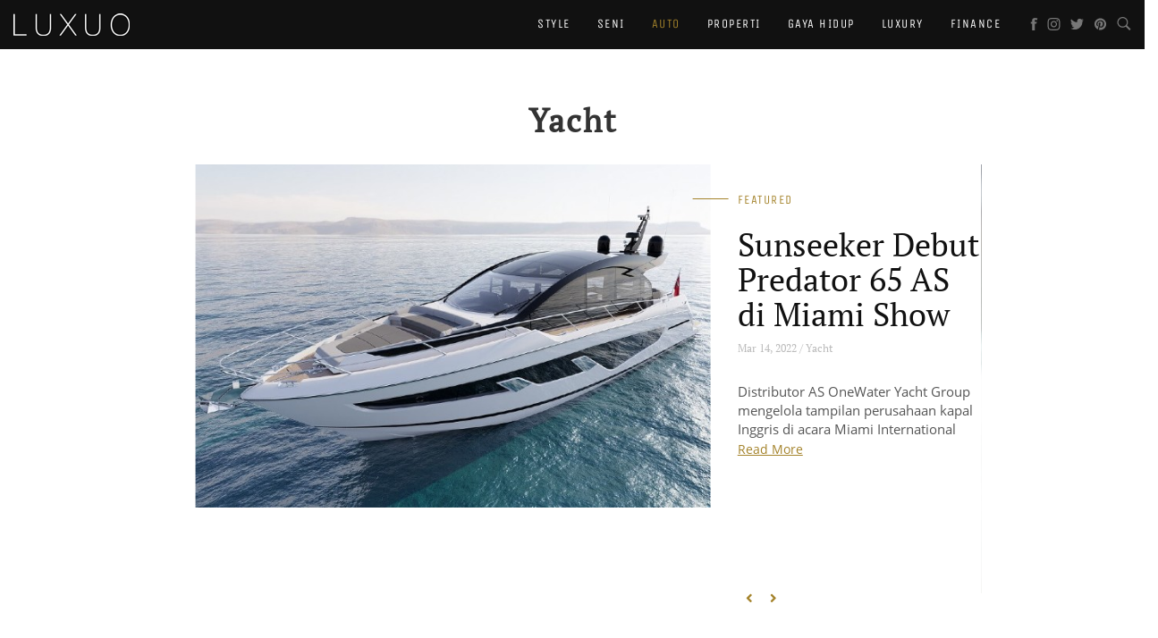

--- FILE ---
content_type: text/html; charset=UTF-8
request_url: https://www.luxuo.id/auto/yacht
body_size: 19393
content:
<!DOCTYPE html>
<!--[if IE 7]>
<html class="ie ie7" lang="id-ID">
<![endif]-->
<!--[if IE 8]>
<html class="ie ie8" lang="id-ID">
<![endif]-->
<!--[if !(IE 7) & !(IE 8)]><!-->
<html lang="id-ID">
<!--<![endif]-->
<head>
    <!-- Google Tag Manager -->
    <script>(function(w,d,s,l,i){w[l]=w[l]||[];w[l].push({'gtm.start':
            new Date().getTime(),event:'gtm.js'});var f=d.getElementsByTagName(s)[0],
            j=d.createElement(s),dl=l!='dataLayer'?'&l='+l:'';j.async=true;j.src=
            '//www.googletagmanager.com/gtm.js?id='+i+dl;f.parentNode.insertBefore(j,f);
        })(window,document,'script','dataLayer','GTM-K9K5DN');</script>
    <!-- End Google Tag Manager -->

    <meta charset="UTF-8" />
    <meta name="viewport" content="width=device-width, initial-scale=1">
    <title>Yacht Archives - Luxuo Indonesia</title>
    <link rel="profile" href="https://gmpg.org/xfn/11" />
    <link rel="pingback" href="" />
    <script src="https://kit.fontawesome.com/866897c4f9.js"></script>

    <link rel="apple-touch-icon" sizes="57x57" href="//assets.luxuo.com/wp-content/themes/Luxuo2017/images/favicons/apple-touch-icon-57x57.png">
    <link rel="apple-touch-icon" sizes="60x60" href="//assets.luxuo.com/wp-content/themes/Luxuo2017/images/favicons/apple-touch-icon-60x60.png">
    <link rel="apple-touch-icon" sizes="72x72" href="//assets.luxuo.com/wp-content/themes/Luxuo2017/images/favicons/apple-touch-icon-72x72.png">
    <link rel="apple-touch-icon" sizes="76x76" href="//assets.luxuo.com/wp-content/themes/Luxuo2017/images/favicons/apple-touch-icon-76x76.png">
    <link rel="apple-touch-icon" sizes="114x114" href="//assets.luxuo.com/wp-content/themes/Luxuo2017/images/favicons/apple-touch-icon-114x114.png">
    <link rel="apple-touch-icon" sizes="120x120" href="//assets.luxuo.com/wp-content/themes/Luxuo2017/images/favicons/apple-touch-icon-120x120.png">
    <link rel="apple-touch-icon" sizes="144x144" href="//assets.luxuo.com/wp-content/themes/Luxuo2017/images/favicons/apple-touch-icon-144x144.png">
    <link rel="apple-touch-icon" sizes="152x152" href="//assets.luxuo.com/wp-content/themes/Luxuo2017/images/favicons/apple-touch-icon-152x152.png">
    <link rel="apple-touch-icon" sizes="180x180" href="//assets.luxuo.com/wp-content/themes/Luxuo2017/images/favicons/apple-touch-icon-180x180.png">
    <link rel="shortcut icon" type="image/png" href="//assets.luxuo.com/wp-content/themes/Luxuo2017/images/favicons/favicon-32x32.png" sizes="32x32">
    <link rel="shortcut icon" type="image/png" href="//assets.luxuo.com/wp-content/themes/Luxuo2017/images/favicons/android-chrome-192x192.png" sizes="192x192">
    <link rel="shortcut icon" type="image/png" href="//assets.luxuo.com/wp-content/themes/Luxuo2017/images/favicons/favicon-96x96.png" sizes="96x96">
    <link rel="shortcut icon" type="image/png" href="//assets.luxuo.com/wp-content/themes/Luxuo2017/images/favicons/favicon-16x16.png" sizes="16x16">
    <link rel="manifest" href="//assets.luxuo.com/wp-content/themes/Luxuo2017/images/favicons/manifest.json">
    <link rel="mask-icon" href="//assets.luxuo.com/wp-content/themes/Luxuo2017/images/favicons/safari-pinned-tab.svg" color="#5bbad5">
    <meta name="msapplication-TileColor" content="#da532c">
    <meta name="msapplication-TileImage" content="//assets.luxuo.com/wp-content/themes/Luxuo2017/images/favicons/mstile-144x144.png">
    <meta name="theme-color" content="#ffffff">
        <meta name='robots' content='index, follow, max-image-preview:large, max-snippet:-1, max-video-preview:-1' />
	<style>img:is([sizes="auto" i], [sizes^="auto," i]) { contain-intrinsic-size: 3000px 1500px }</style>
	
	<!-- This site is optimized with the Yoast SEO plugin v25.0 - https://yoast.com/wordpress/plugins/seo/ -->
	<meta name="description" content="perihal seputar kapal pesiar, yacht dan lainnya" />
	<link rel="canonical" href="https://www.luxuo.id/auto/yacht" />
	<link rel="next" href="https://www.luxuo.id/auto/yacht/page/2" />
	<meta property="og:locale" content="id_ID" />
	<meta property="og:type" content="article" />
	<meta property="og:title" content="Yacht Archives - Luxuo Indonesia" />
	<meta property="og:description" content="perihal seputar kapal pesiar, yacht dan lainnya" />
	<meta property="og:url" content="https://www.luxuo.id/auto/yacht" />
	<meta property="og:site_name" content="Luxuo Indonesia" />
	<meta name="twitter:card" content="summary_large_image" />
	<script type="application/ld+json" class="yoast-schema-graph">{"@context":"https://schema.org","@graph":[{"@type":"CollectionPage","@id":"https://www.luxuo.id/auto/yacht","url":"https://www.luxuo.id/auto/yacht","name":"Yacht Archives - Luxuo Indonesia","isPartOf":{"@id":"https://www.luxuo.id/#website"},"primaryImageOfPage":{"@id":"https://www.luxuo.id/auto/yacht#primaryimage"},"image":{"@id":"https://www.luxuo.id/auto/yacht#primaryimage"},"thumbnailUrl":"https://luxuo-id-production.s3.ap-southeast-1.amazonaws.com/2022/03/sunseeker-predator-65%40660x550px-pic-1.jpg","description":"perihal seputar kapal pesiar, yacht dan lainnya","breadcrumb":{"@id":"https://www.luxuo.id/auto/yacht#breadcrumb"},"inLanguage":"id-ID"},{"@type":"ImageObject","inLanguage":"id-ID","@id":"https://www.luxuo.id/auto/yacht#primaryimage","url":"https://luxuo-id-production.s3.ap-southeast-1.amazonaws.com/2022/03/sunseeker-predator-65%40660x550px-pic-1.jpg","contentUrl":"https://luxuo-id-production.s3.ap-southeast-1.amazonaws.com/2022/03/sunseeker-predator-65%40660x550px-pic-1.jpg","width":660,"height":440},{"@type":"BreadcrumbList","@id":"https://www.luxuo.id/auto/yacht#breadcrumb","itemListElement":[{"@type":"ListItem","position":1,"name":"Home","item":"https://www.luxuo.id/"},{"@type":"ListItem","position":2,"name":"Auto","item":"https://www.luxuo.id/auto"},{"@type":"ListItem","position":3,"name":"Yacht"}]},{"@type":"WebSite","@id":"https://www.luxuo.id/#website","url":"https://www.luxuo.id/","name":"Luxuo Indonesia","description":"The Luxury Lifestyle Portal","potentialAction":[{"@type":"SearchAction","target":{"@type":"EntryPoint","urlTemplate":"https://www.luxuo.id/?s={search_term_string}"},"query-input":{"@type":"PropertyValueSpecification","valueRequired":true,"valueName":"search_term_string"}}],"inLanguage":"id-ID"}]}</script>
	<!-- / Yoast SEO plugin. -->


<link rel="alternate" type="application/rss+xml" title="Luxuo Indonesia &raquo; Feed" href="https://www.luxuo.id/feed" />
<link rel="alternate" type="application/rss+xml" title="Luxuo Indonesia &raquo; Umpan Komentar" href="https://www.luxuo.id/comments/feed" />
<script type="text/javascript" id="wpp-js" src="https://www.luxuo.id/wp-content/plugins/wordpress-popular-posts/assets/js/wpp.min.js?ver=7.3.1" data-sampling="0" data-sampling-rate="100" data-api-url="https://www.luxuo.id/wp-json/wordpress-popular-posts" data-post-id="0" data-token="c3a7c0728f" data-lang="0" data-debug="0"></script>
<link rel="alternate" type="application/rss+xml" title="Luxuo Indonesia &raquo; Yacht Umpan Kategori" href="https://www.luxuo.id/auto/yacht/feed" />
<script type="text/javascript">
/* <![CDATA[ */
window._wpemojiSettings = {"baseUrl":"https:\/\/s.w.org\/images\/core\/emoji\/15.1.0\/72x72\/","ext":".png","svgUrl":"https:\/\/s.w.org\/images\/core\/emoji\/15.1.0\/svg\/","svgExt":".svg","source":{"concatemoji":"https:\/\/www.luxuo.id\/wp-includes\/js\/wp-emoji-release.min.js"}};
/*! This file is auto-generated */
!function(i,n){var o,s,e;function c(e){try{var t={supportTests:e,timestamp:(new Date).valueOf()};sessionStorage.setItem(o,JSON.stringify(t))}catch(e){}}function p(e,t,n){e.clearRect(0,0,e.canvas.width,e.canvas.height),e.fillText(t,0,0);var t=new Uint32Array(e.getImageData(0,0,e.canvas.width,e.canvas.height).data),r=(e.clearRect(0,0,e.canvas.width,e.canvas.height),e.fillText(n,0,0),new Uint32Array(e.getImageData(0,0,e.canvas.width,e.canvas.height).data));return t.every(function(e,t){return e===r[t]})}function u(e,t,n){switch(t){case"flag":return n(e,"\ud83c\udff3\ufe0f\u200d\u26a7\ufe0f","\ud83c\udff3\ufe0f\u200b\u26a7\ufe0f")?!1:!n(e,"\ud83c\uddfa\ud83c\uddf3","\ud83c\uddfa\u200b\ud83c\uddf3")&&!n(e,"\ud83c\udff4\udb40\udc67\udb40\udc62\udb40\udc65\udb40\udc6e\udb40\udc67\udb40\udc7f","\ud83c\udff4\u200b\udb40\udc67\u200b\udb40\udc62\u200b\udb40\udc65\u200b\udb40\udc6e\u200b\udb40\udc67\u200b\udb40\udc7f");case"emoji":return!n(e,"\ud83d\udc26\u200d\ud83d\udd25","\ud83d\udc26\u200b\ud83d\udd25")}return!1}function f(e,t,n){var r="undefined"!=typeof WorkerGlobalScope&&self instanceof WorkerGlobalScope?new OffscreenCanvas(300,150):i.createElement("canvas"),a=r.getContext("2d",{willReadFrequently:!0}),o=(a.textBaseline="top",a.font="600 32px Arial",{});return e.forEach(function(e){o[e]=t(a,e,n)}),o}function t(e){var t=i.createElement("script");t.src=e,t.defer=!0,i.head.appendChild(t)}"undefined"!=typeof Promise&&(o="wpEmojiSettingsSupports",s=["flag","emoji"],n.supports={everything:!0,everythingExceptFlag:!0},e=new Promise(function(e){i.addEventListener("DOMContentLoaded",e,{once:!0})}),new Promise(function(t){var n=function(){try{var e=JSON.parse(sessionStorage.getItem(o));if("object"==typeof e&&"number"==typeof e.timestamp&&(new Date).valueOf()<e.timestamp+604800&&"object"==typeof e.supportTests)return e.supportTests}catch(e){}return null}();if(!n){if("undefined"!=typeof Worker&&"undefined"!=typeof OffscreenCanvas&&"undefined"!=typeof URL&&URL.createObjectURL&&"undefined"!=typeof Blob)try{var e="postMessage("+f.toString()+"("+[JSON.stringify(s),u.toString(),p.toString()].join(",")+"));",r=new Blob([e],{type:"text/javascript"}),a=new Worker(URL.createObjectURL(r),{name:"wpTestEmojiSupports"});return void(a.onmessage=function(e){c(n=e.data),a.terminate(),t(n)})}catch(e){}c(n=f(s,u,p))}t(n)}).then(function(e){for(var t in e)n.supports[t]=e[t],n.supports.everything=n.supports.everything&&n.supports[t],"flag"!==t&&(n.supports.everythingExceptFlag=n.supports.everythingExceptFlag&&n.supports[t]);n.supports.everythingExceptFlag=n.supports.everythingExceptFlag&&!n.supports.flag,n.DOMReady=!1,n.readyCallback=function(){n.DOMReady=!0}}).then(function(){return e}).then(function(){var e;n.supports.everything||(n.readyCallback(),(e=n.source||{}).concatemoji?t(e.concatemoji):e.wpemoji&&e.twemoji&&(t(e.twemoji),t(e.wpemoji)))}))}((window,document),window._wpemojiSettings);
/* ]]> */
</script>
<link rel='stylesheet' id='flick-css' href='https://www.luxuo.id/wp-content/plugins/mailchimp/assets/css/flick/flick.css' type='text/css' media='all' />
<link rel='stylesheet' id='sbi_styles-css' href='https://www.luxuo.id/wp-content/plugins/instagram-feed/css/sbi-styles.min.css' type='text/css' media='all' />
<style id='wp-emoji-styles-inline-css' type='text/css'>

	img.wp-smiley, img.emoji {
		display: inline !important;
		border: none !important;
		box-shadow: none !important;
		height: 1em !important;
		width: 1em !important;
		margin: 0 0.07em !important;
		vertical-align: -0.1em !important;
		background: none !important;
		padding: 0 !important;
	}
</style>
<link rel='stylesheet' id='contact-form-7-css' href='https://www.luxuo.id/wp-content/plugins/contact-form-7/includes/css/styles.css' type='text/css' media='all' />
<link rel='stylesheet' id='mediaelement-css' href='https://www.luxuo.id/wp-includes/js/mediaelement/mediaelementplayer-legacy.min.css' type='text/css' media='all' />
<link rel='stylesheet' id='wp-mediaelement-css' href='https://www.luxuo.id/wp-includes/js/mediaelement/wp-mediaelement.min.css' type='text/css' media='all' />
<link rel='stylesheet' id='fvp-frontend-css' href='https://www.luxuo.id/wp-content/plugins/featured-video-plus/styles/frontend.css' type='text/css' media='all' />
<link rel='stylesheet' id='wordpress-popular-posts-css-css' href='https://www.luxuo.id/wp-content/plugins/wordpress-popular-posts/assets/css/wpp.css' type='text/css' media='all' />
<link rel='stylesheet' id='style-css' href='https://www.luxuo.id/wp-content/themes/Luxuo2017/dist/all.min.css' type='text/css' media='all' />
<script type="text/javascript" src="https://www.luxuo.id/wp-includes/js/jquery/jquery.min.js" id="jquery-core-js"></script>
<script type="text/javascript" src="https://www.luxuo.id/wp-includes/js/jquery/jquery-migrate.min.js" id="jquery-migrate-js"></script>
<script type="text/javascript" id="mediaelement-core-js-before">
/* <![CDATA[ */
var mejsL10n = {"language":"id","strings":{"mejs.download-file":"Unduh Berkas","mejs.install-flash":"Anda menggunakan peramban yang tidak terinstal pemutar Flash. Silakan hidupkan plugin pemutar Flash Anda atau unduh versi terakhirnya dari https:\/\/get.adobe.com\/flashplayer\/","mejs.fullscreen":"Selayar penuh","mejs.play":"Putar","mejs.pause":"Jeda","mejs.time-slider":"Penggeser Waktu","mejs.time-help-text":"Gunakan tuts Panah Kanan\/Kiri untuk melompat satu detik, panah Atas\/Bawah untuk melompat sepuluh detik.","mejs.live-broadcast":"Siaran Langsung","mejs.volume-help-text":"Gunakan Anak Panah Atas\/Bawah untuk menaikkan atau menurunkan volume.","mejs.unmute":"Matikan Sunyi","mejs.mute":"Bisu","mejs.volume-slider":"Penggeser Volume","mejs.video-player":"Pemutar Video","mejs.audio-player":"Pemutar Audio","mejs.captions-subtitles":"Subteks\/Subjudul","mejs.captions-chapters":"Bab","mejs.none":"Tak ada","mejs.afrikaans":"Bahasa Afrikanas","mejs.albanian":"Bahasa Albania","mejs.arabic":"Bahasa Arab","mejs.belarusian":"Bahasa Belarusia","mejs.bulgarian":"Bahasa Bulgaria","mejs.catalan":"Bahasa Katalan","mejs.chinese":"Bahasa Mandarin","mejs.chinese-simplified":"Bahasa Mandarin (Disederhanakan)","mejs.chinese-traditional":"Bahasa Mandarin (Tradisional)","mejs.croatian":"Bahasa Kroasia","mejs.czech":"Bahasa Ceko","mejs.danish":"Bahasa Denmark","mejs.dutch":"Bahasa Belanda","mejs.english":"Bahasa Inggris","mejs.estonian":"Bahasa Estonia","mejs.filipino":"Bahasa Filipino","mejs.finnish":"Bahasa Finlandia","mejs.french":"Bahasa Perancis","mejs.galician":"Bahasa Galikan","mejs.german":"Bahasa Jerman","mejs.greek":"Bahasa Yunani","mejs.haitian-creole":"Bahasa Kreol Haiti","mejs.hebrew":"Bahasa Ibrani","mejs.hindi":"Bahasa Hindi","mejs.hungarian":"Bahasa Hungaria","mejs.icelandic":"Bahasa Islandia","mejs.indonesian":"Bahasa Indonesia","mejs.irish":"Bahasa Irlandia","mejs.italian":"Bahasa Italia","mejs.japanese":"Bahasa Jepang","mejs.korean":"Bahasa Korea","mejs.latvian":"Bahasa Latvia","mejs.lithuanian":"Bahasa Lithuania","mejs.macedonian":"Bahasa Macedonia","mejs.malay":"Bahasa Melayu","mejs.maltese":"Bahasa Malta","mejs.norwegian":"Bahasa Norwegia","mejs.persian":"Bahasa Persia","mejs.polish":"Bahasa Polandia","mejs.portuguese":"Bahasa Portugis","mejs.romanian":"Bahasa Romania","mejs.russian":"Bahasa Russia","mejs.serbian":"Bahasa Serbia","mejs.slovak":"Bahasa Slovakia","mejs.slovenian":"Bahasa Slovenia","mejs.spanish":"Bahasa Spanyol","mejs.swahili":"Bahasa Swahili","mejs.swedish":"Bahasa Swedia","mejs.tagalog":"Bahasa Tagalog","mejs.thai":"Bahasa Thai","mejs.turkish":"Bahasa Turki","mejs.ukrainian":"Bahasa Ukraina","mejs.vietnamese":"Bahasa Vietnam","mejs.welsh":"Bahasa Welsh","mejs.yiddish":"Bahasa Yiddi"}};
/* ]]> */
</script>
<script type="text/javascript" src="https://www.luxuo.id/wp-includes/js/mediaelement/mediaelement-and-player.min.js" id="mediaelement-core-js"></script>
<script type="text/javascript" src="https://www.luxuo.id/wp-includes/js/mediaelement/mediaelement-migrate.min.js" id="mediaelement-migrate-js"></script>
<script type="text/javascript" id="mediaelement-js-extra">
/* <![CDATA[ */
var _wpmejsSettings = {"pluginPath":"\/wp-includes\/js\/mediaelement\/","classPrefix":"mejs-","stretching":"responsive","audioShortcodeLibrary":"mediaelement","videoShortcodeLibrary":"mediaelement"};
/* ]]> */
</script>
<script type="text/javascript" src="https://www.luxuo.id/wp-includes/js/mediaelement/wp-mediaelement.min.js" id="wp-mediaelement-js"></script>
<script type="text/javascript" src="https://www.luxuo.id/wp-content/plugins/featured-video-plus/js/jquery.fitvids.min.js" id="jquery.fitvids-js"></script>
<script type="text/javascript" src="https://www.luxuo.id/wp-content/plugins/featured-video-plus/js/jquery.domwindow.min.js" id="jquery.domwindow-js"></script>
<script type="text/javascript" id="fvp-frontend-js-extra">
/* <![CDATA[ */
var fvpdata = {"ajaxurl":"https:\/\/www.luxuo.id\/wp-admin\/admin-ajax.php","nonce":"9f9ab0d732","fitvids":"1","dynamic":"","overlay":"1","opacity":"0.75","color":"w","width":"640"};
/* ]]> */
</script>
<script type="text/javascript" src="https://www.luxuo.id/wp-content/plugins/featured-video-plus/js/frontend.min.js" id="fvp-frontend-js"></script>
<script type="text/javascript" src="https://www.luxuo.id/wp-content/themes/Luxuo2017/dist/all.min.js?version=6.0.1" id="all-scripts-js"></script>
<link rel="https://api.w.org/" href="https://www.luxuo.id/wp-json/" /><link rel="alternate" title="JSON" type="application/json" href="https://www.luxuo.id/wp-json/wp/v2/categories/34" /><link rel="EditURI" type="application/rsd+xml" title="RSD" href="https://www.luxuo.id/xmlrpc.php?rsd" />
<meta name="generator" content="WordPress 6.8.1" />
<script type="text/javascript">
	jQuery(function($) {
		$('.date-pick').each(function() {
			var format = $(this).data('format') || 'mm/dd/yyyy';
			format = format.replace(/yyyy/i, 'yy');
			$(this).datepicker({
				autoFocusNextInput: true,
				constrainInput: false,
				changeMonth: true,
				changeYear: true,
				beforeShow: function(input, inst) { $('#ui-datepicker-div').addClass('show'); },
				dateFormat: format.toLowerCase(),
			});
		});
		d = new Date();
		$('.birthdate-pick').each(function() {
			var format = $(this).data('format') || 'mm/dd';
			format = format.replace(/yyyy/i, 'yy');
			$(this).datepicker({
				autoFocusNextInput: true,
				constrainInput: false,
				changeMonth: true,
				changeYear: false,
				minDate: new Date(d.getFullYear(), 1-1, 1),
				maxDate: new Date(d.getFullYear(), 12-1, 31),
				beforeShow: function(input, inst) { $('#ui-datepicker-div').removeClass('show'); },
				dateFormat: format.toLowerCase(),
			});

		});

	});
</script>
<script type="text/javascript">
	window._wp_rp_static_base_url = 'https://wprp.sovrn.com/static/';
	window._wp_rp_wp_ajax_url = "https://www.luxuo.id/wp-admin/admin-ajax.php";
	window._wp_rp_plugin_version = '3.6.4';
	window._wp_rp_post_id = '4605';
	window._wp_rp_num_rel_posts = '4';
	window._wp_rp_thumbnails = true;
	window._wp_rp_post_title = 'Sunseeker+Menampilkan+Debut+Predator+65+AS+di+Miami+Show';
	window._wp_rp_post_tags = [yacht, homepage+slider, di, model, intern, tak, kali, robertson, sale, manhattan, yang, boat, dan, predat, evo, yacht, miami];
	window._wp_rp_promoted_content = true;
</script>
            <style id="wpp-loading-animation-styles">@-webkit-keyframes bgslide{from{background-position-x:0}to{background-position-x:-200%}}@keyframes bgslide{from{background-position-x:0}to{background-position-x:-200%}}.wpp-widget-block-placeholder,.wpp-shortcode-placeholder{margin:0 auto;width:60px;height:3px;background:#dd3737;background:linear-gradient(90deg,#dd3737 0%,#571313 10%,#dd3737 100%);background-size:200% auto;border-radius:3px;-webkit-animation:bgslide 1s infinite linear;animation:bgslide 1s infinite linear}</style>
            <style type="text/css">.recentcomments a{display:inline !important;padding:0 !important;margin:0 !important;}</style>
    <script type='text/javascript'>
        var googletag = googletag || {};
        googletag.cmd = googletag.cmd || [];
        (function() {
            var gads = document.createElement('script');
            gads.async = true;
            gads.type = 'text/javascript';
            var useSSL = 'https:' == document.location.protocol;
            gads.src = (useSSL ? 'https:' : 'http:') +
                '//www.googletagservices.com/tag/js/gpt.js';
            var node = document.getElementsByTagName('script')[0];
            node.parentNode.insertBefore(gads, node);
        })();
    </script>

    <script type='text/javascript' id="gpt_zones">
    var gptAdSlots = [];
    googletag.cmd.push(function() {
        gptAdSlots[0] = googletag.defineSlot('/32360441/luxuoid-billboard', [[300, 100], [1440, 180], [970, 90], [970, 250], [468, 50], [1440, 128], [768, 90]], 'sl1-2026-01-23-04-59-58')
            .defineSizeMapping(
                googletag.sizeMapping()
                    .addSize([1440, 0], [[1440, 180], [1440, 128], [970, 250]])
                    .addSize([970, 0], [[970, 250], [768, 90]])
                    .addSize([768, 0], [[768, 90]])
                    .addSize([468, 0], [[468, 50], [300, 100]])
                    .addSize([0, 0], [[300, 100]])
                    .build())
            .addService(googletag.pubads());

        gptAdSlots[1] = googletag.defineSlot('/32360441/luxuoid-billboard-2', [[1440, 180], [1440, 128], [768, 90], [468, 50], [300, 100]], 'sl2-2026-01-23-04-59-58')
            .defineSizeMapping(
                googletag.sizeMapping()
                    .addSize([1440, 0], [[1440, 180], [1440, 128], [970, 250]])
                    .addSize([970, 0], [[970, 250], [768, 90]])
                    .addSize([768, 0], [[768, 90]])
                    .addSize([468, 0], [[468, 50], [300, 100]])
                    .addSize([0, 0], [[300, 100]])
                    .build())
            .addService(googletag.pubads());

        gptAdSlots[2] = googletag.defineSlot('/32360441/luxuoid-leaderboard', [[980, 200], [980, 120], [300, 250], [728, 90], [300, 100]], 'lb1-2026-01-23-04-59-58')
            .defineSizeMapping(
                googletag.sizeMapping()
                    .addSize([980, 0], [[980, 120], [980, 200], [970, 90], [728, 90]])
                    .addSize([730, 0], [[728, 90], [300, 250]])
                    .addSize([0, 0], [[300, 100], [300, 250]])
                    .build())
            .addService(googletag.pubads());

        gptAdSlots[3] = googletag.defineSlot('/32360441/luxuoid-mpu1', [[300, 250], [300, 525], [300, 100], [300, 600]], 'mpu1-2026-01-23-04-59-58')
            .defineSizeMapping(
                googletag.sizeMapping()
                    .addSize([768, 0], [[300, 600], [300, 525], [300, 250]])
                    .addSize([0, 0], [[300, 100], [300, 250]])
                    .build())
            .addService(googletag.pubads());

        gptAdSlots[4] = googletag.defineSlot('/32360441/luxuoid-mpu2', [300, 250], 'mpu2-2026-01-23-04-59-58')
            .addService(googletag.pubads());

        
        
        googletag.pubads().setTargeting("luxuo-id-section", ["category", "auto", "yacht"]);

        
        
        googletag.pubads().collapseEmptyDivs(true);
        googletag.pubads().enableSingleRequest();
        googletag.enableServices();
    });
</script>
</head>

<body class="archive category category-yacht category-34 wp-theme-Luxuo2017">
    <!-- Google Tag Manager (noscript) -->
<noscript><iframe src="https://www.googletagmanager.com/ns.html?id=GTM-K9K5DN"
height="0" width="0" style="display:none;visibility:hidden"></iframe></noscript>
<!-- End Google Tag Manager (noscript) -->
<!--[if lt IE 8]>
<p class="browserupgrade">You are using an <strong>outdated</strong> browser. Please <a href="http://browsehappy.com/">upgrade your browser</a> to improve your experience.</p>
<![endif]-->

            <div id='sl1-2026-01-23-04-59-58' class='zone-billboard'>
  <script type='text/javascript'>
    googletag.cmd.push(function() { 
        googletag.display('sl1-2026-01-23-04-59-58'); 
        googletag.pubads().refresh([gptAdSlots[0]]);
    });
  </script>
</div>    
<div id="menu_outer_wrapper">
    <div class="menu_inner_wrapper">
        <nav class="navbar navbar-default">
            <div class="container-fluid">
                <!-- Brand and toggle get grouped for better mobile display -->
                <div class="navbar-header">
                    <button type="button" id="mobile-menu-btn" class="navbar-toggle collapsed" data-toggle="collapse" data-target="#mobile-menu" aria-expanded="false">
                        <span></span>
                        <span></span>
                        <span></span>
                        <span></span>
                    </button>
                    <h1 style="margin-top:0px;">
                        <a class="navbar-brand" href="https://www.luxuo.id/" title="Luxuo Indonesia - The Luxury Lifestyle Portal" alt="Luxuo Indonesia - The Luxury Lifestyle Portal>">
                            <img src="https://www.luxuo.id/wp-content/themes/Luxuo2017/images/logo.png" title="Luxuo Indonesia - The Luxury Lifestyle Portal" alt="Luxuo Indonesia - The Luxury Lifestyle Portal>">
                        </a>
                    </h1>
                </div>

                <!-- Collect the nav links, forms, and other content for toggling -->
                <div class="hidden-xs hidden-sm desktop-nav-wrapper">

                    <div class="menu-social-container navbar-right">
                        <a href="https://www.facebook.com/luxuo" target="_blank">
                            <svg version="1.1" id="Layer_1" class="black-fb" x="0px" y="0px"
                                 viewBox="0 0 155.5 144" xml:space="preserve">
                    <path id="fb" d="M38.9,68.1h14.4v75.4h31V68.1h19.3l5.3-22.8H84.3v-8.5c-1.6-6.3,2.2-12.8,8.5-14.5c1.6-0.4,3.3-0.5,5-0.2
                      c4.8,0.5,9.3,2.4,13.2,5.3L116.6,6c-8-3-16.3-4.9-24.8-5.5c-7.9-0.2-15.8,1.2-23.2,4.2c-5.3,2.7-9.5,7-12,12.4
                      c-2.5,6.1-3.7,12.6-3.3,19.2v9H38.9L38.9,68.1L38.9,68.1z"/>
                    </svg>
                        </a>
                        <a href="https://www.instagram.com/luxuo" target="_blank">
                            <svg version="1.1" id="Layer_1" x="0px" y="0px" class="black-instagram" style="margin-left: -4px;"
                                 viewBox="0 0 155.5 144" xml:space="preserve">
                    <g>
                        <path class="st0" d="M77.7,13c19.2,0,21.5,0.1,29.1,0.4c7,0.3,10.8,1.5,13.4,2.5c3.4,1.3,5.8,2.9,8.3,5.4c2.5,2.5,4.1,4.9,5.4,8.3
                        c1,2.5,2.2,6.3,2.5,13.4c0.3,7.6,0.4,9.9,0.4,29.1s-0.1,21.5-0.4,29.1c-0.3,7-1.5,10.8-2.5,13.4c-1.3,3.4-2.9,5.8-5.4,8.3
                        c-2.5,2.5-4.9,4.1-8.3,5.4c-2.5,1-6.3,2.2-13.4,2.5c-7.6,0.3-9.9,0.4-29.1,0.4s-21.5-0.1-29.1-0.4c-7-0.3-10.8-1.5-13.4-2.5
                        c-3.4-1.3-5.8-2.9-8.3-5.4c-2.5-2.5-4.1-4.9-5.4-8.3c-1-2.5-2.2-6.3-2.5-13.4c-0.3-7.6-0.4-9.9-0.4-29.1s0.1-21.5,0.4-29.1
                        c0.3-7,1.5-10.8,2.5-13.4c1.3-3.4,2.9-5.8,5.4-8.3c2.5-2.5,4.9-4.1,8.3-5.4c2.5-1,6.3-2.2,13.4-2.5C56.2,13.1,58.5,13,77.7,13
                         M77.7,0c-19.5,0-22,0.1-29.7,0.4C40.4,0.8,35.2,2,30.6,3.8c-4.7,1.8-8.7,4.3-12.7,8.3c-4,4-6.5,8-8.3,12.7
                        c-1.8,4.6-3,9.8-3.3,17.5C5.8,50,5.8,52.5,5.8,72c0,19.5,0.1,22,0.4,29.7c0.3,7.7,1.6,12.9,3.3,17.5c1.8,4.7,4.3,8.7,8.3,12.7
                        c4,4,8,6.5,12.7,8.3c4.6,1.8,9.8,3,17.5,3.3c7.7,0.4,10.1,0.4,29.7,0.4s22-0.1,29.7-0.4c7.7-0.3,12.9-1.6,17.5-3.3
                        c4.7-1.8,8.7-4.3,12.7-8.3c4-4,6.5-8,8.3-12.7c1.8-4.6,3-9.8,3.3-17.5c0.4-7.7,0.4-10.1,0.4-29.7s-0.1-22-0.4-29.7
                        c-0.3-7.7-1.6-12.9-3.3-17.5c-1.8-4.7-4.3-8.7-8.3-12.7c-4-4-8-6.5-12.7-8.3c-4.6-1.8-9.8-3-17.5-3.3C99.7,0.1,97.3,0,77.7,0
                        L77.7,0z"/>
                        <path class="st0" d="M77.7,35c-20.4,0-37,16.5-37,37s16.5,37,37,37s37-16.5,37-37S98.1,35,77.7,35z M77.7,96c-13.2,0-24-10.7-24-24
                        s10.7-24,24-24s24,10.7,24,24S91,96,77.7,96z"/>
                        <circle class="st0" cx="116.1" cy="33.6" r="8.6"/>
                    </g>
                    </svg>
                        </a>
                        <a href="https://www.twitter.com/luxuo" target="_blank">
                            <svg version="1.1" id="Layer_1" x="0px" y="0px" class="black-twitter"
                                 viewBox="0 0 155.5 144" xml:space="preserve">
                    <path id="Vector_Logo" d="M155.5,24.3c-6.6,2.7-13.6,4.5-20.7,5.3c7.3-5.3,12.7-12.7,15.5-21.2c-6.1,3.7-13.4,9.2-20.7,10.6
                      c-5.4-6.5-13.4-10.4-21.9-10.6C90,8.5,77.7,22.5,77.7,40.2c-0.3,3.5-0.3,7.1,0,10.6c-26.5-1.3-51.6-17.7-67.3-37.1
                      C7.3,18.5,5.5,24,5.2,29.6c0.5,10.8,6.3,20.8,15.5,26.5c-5,0.2-10-0.8-14.5-3v0.4c0,15.5,10.3,31.4,24.8,34.3
                      c-3.4,0.4-6.9,0.4-10.3,0c-1.7,0.2-3.5,0.2-5.2,0c4.8,12.9,17.3,21.4,31.1,21.2c-11.2,8.5-25,13-39,12.5c-2.6-0.5-5.1-1.1-7.6-1.9
                      c14.4,9.9,31.4,15.4,48.9,15.9c58.6,0,90.7-48.9,90.7-91.3c0-1.4,0-2.8-0.1-4.2C145.8,35.9,151.2,30.5,155.5,24.3z"/>
                    </svg>

                        </a>
                        <a href="https://www.pinterest.com/luxuo" target="_blank">
                            <svg version="1.1" id="Layer_1" x="0px" y="0px" class="black-pinterest"
                                 width="512px" height="512px" viewBox="0 0 512 512" xml:space="preserve">
                    <g>
                        <path d="M256,32C132.3,32,32,132.3,32,256c0,91.7,55.2,170.5,134.1,205.2c-0.6-15.6-0.1-34.4,3.9-51.4
                        c4.3-18.2,28.8-122.1,28.8-122.1s-7.2-14.3-7.2-35.4c0-33.2,19.2-58,43.2-58c20.4,0,30.2,15.3,30.2,33.6
                        c0,20.5-13.1,51.1-19.8,79.5c-5.6,23.8,11.9,43.1,35.4,43.1c42.4,0,71-54.5,71-119.1c0-49.1-33.1-85.8-93.2-85.8
                        c-67.9,0-110.3,50.7-110.3,107.3c0,19.5,5.8,33.3,14.8,43.9c4.1,4.9,4.7,6.9,3.2,12.5c-1.1,4.1-3.5,14-4.6,18
                        c-1.5,5.7-6.1,7.7-11.2,5.6c-31.3-12.8-45.9-47-45.9-85.6c0-63.6,53.7-139.9,160.1-139.9c85.5,0,141.8,61.9,141.8,128.3
                        c0,87.9-48.9,153.5-120.9,153.5c-24.2,0-46.9-13.1-54.7-27.9c0,0-13,51.6-15.8,61.6c-4.7,17.3-14,34.5-22.5,48
                        c20.1,5.9,41.4,9.2,63.5,9.2c123.7,0,224-100.3,224-224C480,132.3,379.7,32,256,32z"/>
                    </g>
                    </svg>
                        </a>
                        <a href="" class="search-btn">
                            <svg version="1.1" id="Layer_1" x="0px" y="0px" class="search-icon" style="margin-left: -2px;"
                                 width="512px" height="512px" viewBox="0 0 512 512" xml:space="preserve">
                    <path d="M344.5,298c15-23.6,23.8-51.6,23.8-81.7c0-84.1-68.1-152.3-152.1-152.3C132.1,64,64,132.2,64,216.3
                      c0,84.1,68.1,152.3,152.1,152.3c30.5,0,58.9-9,82.7-24.4l6.9-4.8L414.3,448l33.7-34.3L339.5,305.1L344.5,298z M301.4,131.2
                      c22.7,22.7,35.2,52.9,35.2,85c0,32.1-12.5,62.3-35.2,85c-22.7,22.7-52.9,35.2-85,35.2c-32.1,0-62.3-12.5-85-35.2
                      c-22.7-22.7-35.2-52.9-35.2-85c0-32.1,12.5-62.3,35.2-85c22.7-22.7,52.9-35.2,85-35.2C248.5,96,278.7,108.5,301.4,131.2z"/>
                    </svg>
                        </a>
                    </div>

                                        <ul class="nav navbar-nav navbar-right menu-bar">
                                                                                                                <li class="cat-menu-list ">
                                        <a href="javascript:void(0)" id="style">Style</a>
                                        <div class="expend-menu">
                                            <div class="pull-right" id="close-menu">[CLOSE]</div>
                                            <div class="sub-menu-wrapper">
                                                <div class="row">
                                                    <div class="col-md-10 col-md-offset-2">
                                                        <div class="row">
                                                            <div class="col-md-2 sub-categories-wrapper">
                                                                <h3 class="text-uppercase"><a href="https://www.luxuo.id/style">Style</a></h3>
                                                                <ul class="sub-cates">
                                                                                                                                            <li><a href="https://www.luxuo.id/style/fashion">Fashion</a></li>
                                                                                                                                                <li><a href="https://www.luxuo.id/style/arloji-perhiasan">Arloji and Perhiasan</a></li>
                                                                                                                                        </ul>
                                                            </div>
                                                            <div class="col-md-8 sub-categories-preview">
                                                                <h3>LATEST IN STYLE</h3>
                                                                <div class="row">
                                                                                                                                                                                                                                                                                                                                                                        <div class="col-md-4 each-menu-grid">
                                                                                <a href="https://www.luxuo.id/style/balenciaga-kembali-jadi-label-paling-dicari-di-dunia.html" class="take-me" data-url="https://www.luxuo.id/style/balenciaga-kembali-jadi-label-paling-dicari-di-dunia.html">
                                                                                    <img width="240" height="200" src="https://luxuo-id-production.s3.ap-southeast-1.amazonaws.com/2022/04/balenciaga-simpsons%40660x550px-pic-1-300x250.webp" class="attachment-240x200 size-240x200 wp-post-image" alt="" decoding="async" srcset="https://luxuo-id-production.s3.ap-southeast-1.amazonaws.com/2022/04/balenciaga-simpsons%40660x550px-pic-1-300x250.webp 300w, https://luxuo-id-production.s3.ap-southeast-1.amazonaws.com/2022/04/balenciaga-simpsons%40660x550px-pic-1-624x520.webp 624w, https://luxuo-id-production.s3.ap-southeast-1.amazonaws.com/2022/04/balenciaga-simpsons%40660x550px-pic-1.webp 660w" sizes="(max-width: 240px) 100vw, 240px" />                                                                                    <h3>
                                                                                        Balenciaga Kembali Jadi Label Paling Dicari di Dunia                                                                                    </h3>
                                                                                    <div>Fashion</div>
                                                                                </a>
                                                                            </div>
                                                                                                                                                                                                                                <div class="col-md-4 each-menu-grid">
                                                                                <a href="https://www.luxuo.id/most-expensive/ceo-regional-cartier-cecile-naour-berbicara-tentang-pentingnya-pemberdayaan-perempuan.html" class="take-me" data-url="https://www.luxuo.id/most-expensive/ceo-regional-cartier-cecile-naour-berbicara-tentang-pentingnya-pemberdayaan-perempuan.html">
                                                                                    <img width="240" height="200" src="https://luxuo-id-production.s3.ap-southeast-1.amazonaws.com/2022/03/Cecile-Naour-CEO-Cartier-Southeast-Asia-and-Oceania%40660x550-pic-1-300x250.jpg" class="attachment-240x200 size-240x200 wp-post-image" alt="" decoding="async" srcset="https://luxuo-id-production.s3.ap-southeast-1.amazonaws.com/2022/03/Cecile-Naour-CEO-Cartier-Southeast-Asia-and-Oceania%40660x550-pic-1-300x250.jpg 300w, https://luxuo-id-production.s3.ap-southeast-1.amazonaws.com/2022/03/Cecile-Naour-CEO-Cartier-Southeast-Asia-and-Oceania%40660x550-pic-1-624x520.jpg 624w, https://luxuo-id-production.s3.ap-southeast-1.amazonaws.com/2022/03/Cecile-Naour-CEO-Cartier-Southeast-Asia-and-Oceania%40660x550-pic-1.jpg 660w" sizes="(max-width: 240px) 100vw, 240px" />                                                                                    <h3>
                                                                                        Interview CEO Regional Cartier, Cecile Naour                                                                                     </h3>
                                                                                    <div>Arloji and Perhiasan</div>
                                                                                </a>
                                                                            </div>
                                                                                                                                                                                                                                <div class="col-md-4 each-menu-grid">
                                                                                <a href="https://www.luxuo.id/homepage-slider/deretan-sepatu-sneaker-mewah-di-2022-louis-vuitton-dior-prada-lainnya.html" class="take-me" data-url="https://www.luxuo.id/homepage-slider/deretan-sepatu-sneaker-mewah-di-2022-louis-vuitton-dior-prada-lainnya.html">
                                                                                    <img width="240" height="200" src="https://luxuo-id-production.s3.ap-southeast-1.amazonaws.com/2022/03/LV-Runner-Tatic-Campaign-photo%40660x550-pic-1-300x250.jpg" class="attachment-240x200 size-240x200 wp-post-image" alt="" decoding="async" srcset="https://luxuo-id-production.s3.ap-southeast-1.amazonaws.com/2022/03/LV-Runner-Tatic-Campaign-photo%40660x550-pic-1-300x250.jpg 300w, https://luxuo-id-production.s3.ap-southeast-1.amazonaws.com/2022/03/LV-Runner-Tatic-Campaign-photo%40660x550-pic-1-624x520.jpg 624w, https://luxuo-id-production.s3.ap-southeast-1.amazonaws.com/2022/03/LV-Runner-Tatic-Campaign-photo%40660x550-pic-1.jpg 660w" sizes="(max-width: 240px) 100vw, 240px" />                                                                                    <h3>
                                                                                        Deretan Sepatu Sneaker Mewah di 2022                                                                                    </h3>
                                                                                    <div>Fashion</div>
                                                                                </a>
                                                                            </div>
                                                                                                                                                                                                                                                                                    </div>
                                                            </div>
                                                        </div>
                                                    </div>
                                                </div>
                                            </div>
                                        </div>
                                    </li>
                                
                                                                                                                                                    <li class="cat-menu-list ">
                                        <a href="javascript:void(0)" id="seni">Seni</a>
                                        <div class="expend-menu">
                                            <div class="pull-right" id="close-menu">[CLOSE]</div>
                                            <div class="sub-menu-wrapper">
                                                <div class="row">
                                                    <div class="col-md-10 col-md-offset-2">
                                                        <div class="row">
                                                            <div class="col-md-2 sub-categories-wrapper">
                                                                <h3 class="text-uppercase"><a href="https://www.luxuo.id/seni">Seni</a></h3>
                                                                <ul class="sub-cates">
                                                                                                                                            <li><a href="https://www.luxuo.id/seni/art">Seni Rupa</a></li>
                                                                                                                                        </ul>
                                                            </div>
                                                            <div class="col-md-8 sub-categories-preview">
                                                                <h3>LATEST IN SENI</h3>
                                                                <div class="row">
                                                                                                                                                                                                                                                                                                                                                                        <div class="col-md-4 each-menu-grid">
                                                                                <a href="https://www.luxuo.id/homepage-slider/igor-dobrowolski-menciptakan-karya-seni-bermakna-yang-menginspirasi-banyak-orang.html" class="take-me" data-url="https://www.luxuo.id/homepage-slider/igor-dobrowolski-menciptakan-karya-seni-bermakna-yang-menginspirasi-banyak-orang.html">
                                                                                    <img width="240" height="200" src="https://luxuo-id-production.s3.ap-southeast-1.amazonaws.com/2022/03/Igor-Dobrowolski%40660x550-pic-1-300x250.jpg" class="attachment-240x200 size-240x200 wp-post-image" alt="" decoding="async" srcset="https://luxuo-id-production.s3.ap-southeast-1.amazonaws.com/2022/03/Igor-Dobrowolski%40660x550-pic-1-300x250.jpg 300w, https://luxuo-id-production.s3.ap-southeast-1.amazonaws.com/2022/03/Igor-Dobrowolski%40660x550-pic-1-624x520.jpg 624w, https://luxuo-id-production.s3.ap-southeast-1.amazonaws.com/2022/03/Igor-Dobrowolski%40660x550-pic-1.jpg 660w" sizes="(max-width: 240px) 100vw, 240px" />                                                                                    <h3>
                                                                                        Igor Dobrowolski: Menciptakan Karya Seni Bermakna                                                                                    </h3>
                                                                                    <div>Seni Rupa</div>
                                                                                </a>
                                                                            </div>
                                                                                                                                                                                                                                <div class="col-md-4 each-menu-grid">
                                                                                <a href="https://www.luxuo.id/seni/20-tahun-pandangan-retrospektif-karya-karya-koh-sangwoo.html" class="take-me" data-url="https://www.luxuo.id/seni/20-tahun-pandangan-retrospektif-karya-karya-koh-sangwoo.html">
                                                                                    <img width="240" height="200" src="https://luxuo-id-production.s3.ap-southeast-1.amazonaws.com/2021/11/koh-sangwoo-20-years%40660x550px-pic-1-300x250.jpg" class="attachment-240x200 size-240x200 wp-post-image" alt="" decoding="async" srcset="https://luxuo-id-production.s3.ap-southeast-1.amazonaws.com/2021/11/koh-sangwoo-20-years%40660x550px-pic-1-300x250.jpg 300w, https://luxuo-id-production.s3.ap-southeast-1.amazonaws.com/2021/11/koh-sangwoo-20-years%40660x550px-pic-1-624x520.jpg 624w, https://luxuo-id-production.s3.ap-southeast-1.amazonaws.com/2021/11/koh-sangwoo-20-years%40660x550px-pic-1.jpg 660w" sizes="(max-width: 240px) 100vw, 240px" />                                                                                    <h3>
                                                                                        Buku "20 Tahun" Karya Koh Sangwoo                                                                                    </h3>
                                                                                    <div>Seni Rupa</div>
                                                                                </a>
                                                                            </div>
                                                                                                                                                                                                                                <div class="col-md-4 each-menu-grid">
                                                                                <a href="https://www.luxuo.id/seni/berusia-satu-dekade-galeri-art-works-bertumbuh-makin-kuat.html" class="take-me" data-url="https://www.luxuo.id/seni/berusia-satu-dekade-galeri-art-works-bertumbuh-makin-kuat.html">
                                                                                    <img width="240" height="200" src="https://luxuo-id-production.s3.ap-southeast-1.amazonaws.com/2021/10/Troy-Sadler-Managing-Director-Art-Works-Group%40660x550-pic-1-300x250.jpg" class="attachment-240x200 size-240x200 wp-post-image" alt="" decoding="async" srcset="https://luxuo-id-production.s3.ap-southeast-1.amazonaws.com/2021/10/Troy-Sadler-Managing-Director-Art-Works-Group%40660x550-pic-1-300x250.jpg 300w, https://luxuo-id-production.s3.ap-southeast-1.amazonaws.com/2021/10/Troy-Sadler-Managing-Director-Art-Works-Group%40660x550-pic-1-624x520.jpg 624w, https://luxuo-id-production.s3.ap-southeast-1.amazonaws.com/2021/10/Troy-Sadler-Managing-Director-Art-Works-Group%40660x550-pic-1.jpg 660w" sizes="(max-width: 240px) 100vw, 240px" />                                                                                    <h3>
                                                                                        Satu Dekade, Galeri "Art Works" Bertumbuh Makin Kuat                                                                                    </h3>
                                                                                    <div></div>
                                                                                </a>
                                                                            </div>
                                                                                                                                                                                                                                                                                    </div>
                                                            </div>
                                                        </div>
                                                    </div>
                                                </div>
                                            </div>
                                        </div>
                                    </li>
                                
                                                                                                                                                    <li class="cat-menu-list active-menu">
                                        <a href="javascript:void(0)" id="auto">Auto</a>
                                        <div class="expend-menu">
                                            <div class="pull-right" id="close-menu">[CLOSE]</div>
                                            <div class="sub-menu-wrapper">
                                                <div class="row">
                                                    <div class="col-md-10 col-md-offset-2">
                                                        <div class="row">
                                                            <div class="col-md-2 sub-categories-wrapper">
                                                                <h3 class="text-uppercase"><a href="https://www.luxuo.id/auto">Auto</a></h3>
                                                                <ul class="sub-cates">
                                                                                                                                            <li><a href="https://www.luxuo.id/auto/yacht">Yacht</a></li>
                                                                                                                                                <li><a href="https://www.luxuo.id/auto/otomotif">Otomotif</a></li>
                                                                                                                                        </ul>
                                                            </div>
                                                            <div class="col-md-8 sub-categories-preview">
                                                                <h3>LATEST IN AUTO</h3>
                                                                <div class="row">
                                                                                                                                                                                                                                                                                                                                                                        <div class="col-md-4 each-menu-grid">
                                                                                <a href="https://www.luxuo.id/auto/yacht/sunseeker-menampilkan-debut-predator-65-as-di-miami-show.html" class="take-me" data-url="https://www.luxuo.id/auto/yacht/sunseeker-menampilkan-debut-predator-65-as-di-miami-show.html">
                                                                                    <img width="240" height="200" src="https://luxuo-id-production.s3.ap-southeast-1.amazonaws.com/2022/03/sunseeker-predator-65%40660x550px-pic-1-300x250.jpg" class="attachment-240x200 size-240x200 wp-post-image" alt="" decoding="async" />                                                                                    <h3>
                                                                                        Sunseeker Debut Predator 65 AS di Miami Show                                                                                    </h3>
                                                                                    <div>Yacht</div>
                                                                                </a>
                                                                            </div>
                                                                                                                                                                                                                                <div class="col-md-4 each-menu-grid">
                                                                                <a href="https://www.luxuo.id/auto/yacht/stefano-de-vivo-dari-ferretti-group-ungkap-rencana-ke-depan-perusahaan.html" class="take-me" data-url="https://www.luxuo.id/auto/yacht/stefano-de-vivo-dari-ferretti-group-ungkap-rencana-ke-depan-perusahaan.html">
                                                                                    <img width="240" height="200" src="https://luxuo-id-production.s3.ap-southeast-1.amazonaws.com/2022/03/Stefano-de-Vivo-Ferretti-Group%40660x550-pic-1-300x250.jpg" class="attachment-240x200 size-240x200 wp-post-image" alt="" decoding="async" srcset="https://luxuo-id-production.s3.ap-southeast-1.amazonaws.com/2022/03/Stefano-de-Vivo-Ferretti-Group%40660x550-pic-1-300x250.jpg 300w, https://luxuo-id-production.s3.ap-southeast-1.amazonaws.com/2022/03/Stefano-de-Vivo-Ferretti-Group%40660x550-pic-1-624x520.jpg 624w, https://luxuo-id-production.s3.ap-southeast-1.amazonaws.com/2022/03/Stefano-de-Vivo-Ferretti-Group%40660x550-pic-1.jpg 660w" sizes="(max-width: 240px) 100vw, 240px" />                                                                                    <h3>
                                                                                        Stefano de Vivo Ungkap Rencana ke Depan Ferretti Group                                                                                     </h3>
                                                                                    <div>Yacht</div>
                                                                                </a>
                                                                            </div>
                                                                                                                                                                                                                                <div class="col-md-4 each-menu-grid">
                                                                                <a href="https://www.luxuo.id/auto/ceo-cirrus-aircraft-ungkap-alasan-penerbangan-pribadi-booming.html" class="take-me" data-url="https://www.luxuo.id/auto/ceo-cirrus-aircraft-ungkap-alasan-penerbangan-pribadi-booming.html">
                                                                                    <img width="240" height="200" src="https://luxuo-id-production.s3.ap-southeast-1.amazonaws.com/2021/11/2020-SR22T-Carbon-Bimini-Blue-Air-to-Air-01-SM%40660x550-300x250.jpeg" class="attachment-240x200 size-240x200 wp-post-image" alt="" decoding="async" srcset="https://luxuo-id-production.s3.ap-southeast-1.amazonaws.com/2021/11/2020-SR22T-Carbon-Bimini-Blue-Air-to-Air-01-SM%40660x550-300x250.jpeg 300w, https://luxuo-id-production.s3.ap-southeast-1.amazonaws.com/2021/11/2020-SR22T-Carbon-Bimini-Blue-Air-to-Air-01-SM%40660x550-624x520.jpeg 624w, https://luxuo-id-production.s3.ap-southeast-1.amazonaws.com/2021/11/2020-SR22T-Carbon-Bimini-Blue-Air-to-Air-01-SM%40660x550.jpeg 660w" sizes="(max-width: 240px) 100vw, 240px" />                                                                                    <h3>
                                                                                        CEO Cirrus Aircraft: Booming Penerbangan Pribadi                                                                                    </h3>
                                                                                    <div></div>
                                                                                </a>
                                                                            </div>
                                                                                                                                                                                                                                                                                    </div>
                                                            </div>
                                                        </div>
                                                    </div>
                                                </div>
                                            </div>
                                        </div>
                                    </li>
                                
                                                                                                                                                    <li class="cat-menu-list ">
                                        <a href="javascript:void(0)" id="properti">Properti</a>
                                        <div class="expend-menu">
                                            <div class="pull-right" id="close-menu">[CLOSE]</div>
                                            <div class="sub-menu-wrapper">
                                                <div class="row">
                                                    <div class="col-md-10 col-md-offset-2">
                                                        <div class="row">
                                                            <div class="col-md-2 sub-categories-wrapper">
                                                                <h3 class="text-uppercase"><a href="https://www.luxuo.id/properti">Properti</a></h3>
                                                                <ul class="sub-cates">
                                                                                                                                            <li><a href="https://www.luxuo.id/properti/real-estate">Real Estat</a></li>
                                                                                                                                                <li><a href="https://www.luxuo.id/properti/arsitektur">Arsitektur</a></li>
                                                                                                                                                <li><a href="https://www.luxuo.id/properti/rumah-mewah">Rumah mewah</a></li>
                                                                                                                                        </ul>
                                                            </div>
                                                            <div class="col-md-8 sub-categories-preview">
                                                                <h3>LATEST IN PROPERTI</h3>
                                                                <div class="row">
                                                                                                                                                                                                                                                                                                                                                                        <div class="col-md-4 each-menu-grid">
                                                                                <a href="https://www.luxuo.id/properti/one-sydney-harbour-menambah-kemewahan-di-one-barangaroo.html" class="take-me" data-url="https://www.luxuo.id/properti/one-sydney-harbour-menambah-kemewahan-di-one-barangaroo.html">
                                                                                    <img width="240" height="200" src="https://luxuo-id-production.s3.ap-southeast-1.amazonaws.com/2021/11/OSH-1-luxuo-660x408-pic-1-300x250.jpg" class="attachment-240x200 size-240x200 wp-post-image" alt="" decoding="async" />                                                                                    <h3>
                                                                                        Kemewahan Mengesankan One Sydney Harbour                                                                                    </h3>
                                                                                    <div>Arsitektur</div>
                                                                                </a>
                                                                            </div>
                                                                                                                                                                                                                                <div class="col-md-4 each-menu-grid">
                                                                                <a href="https://www.luxuo.id/properti/tersedia-menjanjikan-prospek-properti-singapura-2021.html" class="take-me" data-url="https://www.luxuo.id/properti/tersedia-menjanjikan-prospek-properti-singapura-2021.html">
                                                                                    <img width="240" height="200" src="https://luxuo-id-production.s3.ap-southeast-1.amazonaws.com/2021/03/pic-1-Midtown-Bay-300x250.jpg" class="attachment-240x200 size-240x200 wp-post-image" alt="" decoding="async" srcset="https://luxuo-id-production.s3.ap-southeast-1.amazonaws.com/2021/03/pic-1-Midtown-Bay-300x250.jpg 300w, https://luxuo-id-production.s3.ap-southeast-1.amazonaws.com/2021/03/pic-1-Midtown-Bay-660x550.jpg 660w" sizes="(max-width: 240px) 100vw, 240px" />                                                                                    <h3>
                                                                                        Prospek Properti Singapura 2021                                                                                    </h3>
                                                                                    <div>Rumah mewah</div>
                                                                                </a>
                                                                            </div>
                                                                                                                                                                                                                                <div class="col-md-4 each-menu-grid">
                                                                                <a href="https://www.luxuo.id/properti/istana-gelembung-milik-pierre-cardin-dijual.html" class="take-me" data-url="https://www.luxuo.id/properti/istana-gelembung-milik-pierre-cardin-dijual.html">
                                                                                    <img width="240" height="200" src="https://luxuo-id-production.s3.ap-southeast-1.amazonaws.com/2021/03/pic-1-palais-300x250.jpg" class="attachment-240x200 size-240x200 wp-post-image" alt="" decoding="async" srcset="https://luxuo-id-production.s3.ap-southeast-1.amazonaws.com/2021/03/pic-1-palais-300x250.jpg 300w, https://luxuo-id-production.s3.ap-southeast-1.amazonaws.com/2021/03/pic-1-palais-624x520.jpg 624w, https://luxuo-id-production.s3.ap-southeast-1.amazonaws.com/2021/03/pic-1-palais.jpg 660w" sizes="(max-width: 240px) 100vw, 240px" />                                                                                    <h3>
                                                                                        Bubble Palace Pierre Cardin Dijual                                                                                    </h3>
                                                                                    <div>Real Estat</div>
                                                                                </a>
                                                                            </div>
                                                                                                                                                                                                                                                                                    </div>
                                                            </div>
                                                        </div>
                                                    </div>
                                                </div>
                                            </div>
                                        </div>
                                    </li>
                                
                                                                                                                                                    <li class="cat-menu-list ">
                                        <a href="javascript:void(0)" id="gaya-hidup">Gaya Hidup</a>
                                        <div class="expend-menu">
                                            <div class="pull-right" id="close-menu">[CLOSE]</div>
                                            <div class="sub-menu-wrapper">
                                                <div class="row">
                                                    <div class="col-md-10 col-md-offset-2">
                                                        <div class="row">
                                                            <div class="col-md-2 sub-categories-wrapper">
                                                                <h3 class="text-uppercase"><a href="https://www.luxuo.id/gaya-hidup">Gaya Hidup</a></h3>
                                                                <ul class="sub-cates">
                                                                                                                                            <li><a href="https://www.luxuo.id/gaya-hidup/travel">Travel</a></li>
                                                                                                                                                <li><a href="https://www.luxuo.id/gaya-hidup/gastronomi">Gastronomi</a></li>
                                                                                                                                                <li><a href="https://www.luxuo.id/gaya-hidup/wine-dan-spirit">Wine dan Spirit</a></li>
                                                                                                                                        </ul>
                                                            </div>
                                                            <div class="col-md-8 sub-categories-preview">
                                                                <h3>LATEST IN GAYA HIDUP</h3>
                                                                <div class="row">
                                                                                                                                                                                                                                                                                                                                                                        <div class="col-md-4 each-menu-grid">
                                                                                <a href="https://www.luxuo.id/most-expensive/native-jelajahi-singapura-dengan-gaya-baru.html" class="take-me" data-url="https://www.luxuo.id/most-expensive/native-jelajahi-singapura-dengan-gaya-baru.html">
                                                                                    <img width="240" height="200" src="https://luxuo-id-production.s3.ap-southeast-1.amazonaws.com/2022/04/Five-Iron-Golf-7%40660x550-pic-1-300x250.webp" class="attachment-240x200 size-240x200 wp-post-image" alt="" decoding="async" srcset="https://luxuo-id-production.s3.ap-southeast-1.amazonaws.com/2022/04/Five-Iron-Golf-7%40660x550-pic-1-300x250.webp 300w, https://luxuo-id-production.s3.ap-southeast-1.amazonaws.com/2022/04/Five-Iron-Golf-7%40660x550-pic-1-624x520.webp 624w, https://luxuo-id-production.s3.ap-southeast-1.amazonaws.com/2022/04/Five-Iron-Golf-7%40660x550-pic-1.webp 660w" sizes="(max-width: 240px) 100vw, 240px" />                                                                                    <h3>
                                                                                        Native, Jelajahi Singapura Dengan Gaya Baru                                                                                    </h3>
                                                                                    <div>Travel</div>
                                                                                </a>
                                                                            </div>
                                                                                                                                                                                                                                <div class="col-md-4 each-menu-grid">
                                                                                <a href="https://www.luxuo.id/gaya-hidup/timur-bertemu-barat-perpaduan-pesona-keindahan-swiss-dan-pernikahan-china.html" class="take-me" data-url="https://www.luxuo.id/gaya-hidup/timur-bertemu-barat-perpaduan-pesona-keindahan-swiss-dan-pernikahan-china.html">
                                                                                    <img width="240" height="200" src="https://luxuo-id-production.s3.ap-southeast-1.amazonaws.com/2022/03/ST0080926%40660x550px-pic-1-300x250.jpg" class="attachment-240x200 size-240x200 wp-post-image" alt="" decoding="async" srcset="https://luxuo-id-production.s3.ap-southeast-1.amazonaws.com/2022/03/ST0080926%40660x550px-pic-1-300x250.jpg 300w, https://luxuo-id-production.s3.ap-southeast-1.amazonaws.com/2022/03/ST0080926%40660x550px-pic-1-624x520.jpg 624w, https://luxuo-id-production.s3.ap-southeast-1.amazonaws.com/2022/03/ST0080926%40660x550px-pic-1.jpg 660w" sizes="(max-width: 240px) 100vw, 240px" />                                                                                    <h3>
                                                                                        Perpaduan Pesona Keindahan Swiss dan Pernikahan China                                                                                    </h3>
                                                                                    <div>Travel</div>
                                                                                </a>
                                                                            </div>
                                                                                                                                                                                                                                <div class="col-md-4 each-menu-grid">
                                                                                <a href="https://www.luxuo.id/gaya-hidup/travel/liburan-petualangan-9-hal-ekstrem-yang-dapat-dilakukan-di-kanada.html" class="take-me" data-url="https://www.luxuo.id/gaya-hidup/travel/liburan-petualangan-9-hal-ekstrem-yang-dapat-dilakukan-di-kanada.html">
                                                                                    <img width="240" height="200" src="https://luxuo-id-production.s3.ap-southeast-1.amazonaws.com/2021/10/East-end-of-Rundle-Canada%40660x550-pic-1-300x250.jpg" class="attachment-240x200 size-240x200 wp-post-image" alt="" decoding="async" srcset="https://luxuo-id-production.s3.ap-southeast-1.amazonaws.com/2021/10/East-end-of-Rundle-Canada%40660x550-pic-1-300x250.jpg 300w, https://luxuo-id-production.s3.ap-southeast-1.amazonaws.com/2021/10/East-end-of-Rundle-Canada%40660x550-pic-1-624x520.jpg 624w, https://luxuo-id-production.s3.ap-southeast-1.amazonaws.com/2021/10/East-end-of-Rundle-Canada%40660x550-pic-1.jpg 660w" sizes="(max-width: 240px) 100vw, 240px" />                                                                                    <h3>
                                                                                        9 Hal Ekstrem yang Dapat Dilakukan di Kanada                                                                                    </h3>
                                                                                    <div>Travel</div>
                                                                                </a>
                                                                            </div>
                                                                                                                                                                                                                                                                                    </div>
                                                            </div>
                                                        </div>
                                                    </div>
                                                </div>
                                            </div>
                                        </div>
                                    </li>
                                
                                                                                                                                                    <li class="cat-menu-list ">
                                        <a href="javascript:void(0)" id="luxury">Luxury</a>
                                        <div class="expend-menu">
                                            <div class="pull-right" id="close-menu">[CLOSE]</div>
                                            <div class="sub-menu-wrapper">
                                                <div class="row">
                                                    <div class="col-md-10 col-md-offset-2">
                                                        <div class="row">
                                                            <div class="col-md-2 sub-categories-wrapper">
                                                                <h3 class="text-uppercase"><a href="https://www.luxuo.id/luxury">Luxury</a></h3>
                                                                <ul class="sub-cates">
                                                                                                                                            <li><a href="https://www.luxuo.id/luxury/termewah-termahal">Termewah &amp; Termahal</a></li>
                                                                                                                                                <li><a href="https://www.luxuo.id/luxury/barang-koleksi">Barang Koleksi</a></li>
                                                                                                                                        </ul>
                                                            </div>
                                                            <div class="col-md-8 sub-categories-preview">
                                                                <h3>LATEST IN LUXURY</h3>
                                                                <div class="row">
                                                                                                                                                                                                                                                                                                                                                                        <div class="col-md-4 each-menu-grid">
                                                                                <a href="https://www.luxuo.id/gaya-hidup/kolektabilitas-wiski-terbukti-dengan-lakunya-botol-yamazaki-berumur-55-tahun-di-pelelangan-bonhams.html" class="take-me" data-url="https://www.luxuo.id/gaya-hidup/kolektabilitas-wiski-terbukti-dengan-lakunya-botol-yamazaki-berumur-55-tahun-di-pelelangan-bonhams.html">
                                                                                    <img width="240" height="200" src="https://luxuo-id-production.s3.ap-southeast-1.amazonaws.com/2020/10/The-Collectibility-of-Whisky-proven-in-Bonhams-sale-of-Yamazaki-55-Year-Old-300x250.jpg" class="attachment-240x200 size-240x200 wp-post-image" alt="" decoding="async" srcset="https://luxuo-id-production.s3.ap-southeast-1.amazonaws.com/2020/10/The-Collectibility-of-Whisky-proven-in-Bonhams-sale-of-Yamazaki-55-Year-Old-300x250.jpg 300w, https://luxuo-id-production.s3.ap-southeast-1.amazonaws.com/2020/10/The-Collectibility-of-Whisky-proven-in-Bonhams-sale-of-Yamazaki-55-Year-Old-624x520.jpg 624w, https://luxuo-id-production.s3.ap-southeast-1.amazonaws.com/2020/10/The-Collectibility-of-Whisky-proven-in-Bonhams-sale-of-Yamazaki-55-Year-Old.jpg 660w" sizes="(max-width: 240px) 100vw, 240px" />                                                                                    <h3>
                                                                                        Koleksi Wiski Sebagai Investasi                                                                                    </h3>
                                                                                    <div>Barang Koleksi</div>
                                                                                </a>
                                                                            </div>
                                                                                                                                                                                                                                <div class="col-md-4 each-menu-grid">
                                                                                <a href="https://www.luxuo.id/homepage-slider/chadi-nouri-dan-masa-depan-jam-tangan-swiss.html" class="take-me" data-url="https://www.luxuo.id/homepage-slider/chadi-nouri-dan-masa-depan-jam-tangan-swiss.html">
                                                                                    <img width="240" height="200" src="https://luxuo-id-production.s3.ap-southeast-1.amazonaws.com/2020/08/Chadi-Nouri-discusses-the-Future-of-Swiss-Watchmaking-for-Designers-Brands-and-Retailers-12-1-300x250.jpg" class="attachment-240x200 size-240x200 wp-post-image" alt="" decoding="async" srcset="https://luxuo-id-production.s3.ap-southeast-1.amazonaws.com/2020/08/Chadi-Nouri-discusses-the-Future-of-Swiss-Watchmaking-for-Designers-Brands-and-Retailers-12-1-300x250.jpg 300w, https://luxuo-id-production.s3.ap-southeast-1.amazonaws.com/2020/08/Chadi-Nouri-discusses-the-Future-of-Swiss-Watchmaking-for-Designers-Brands-and-Retailers-12-1-624x520.jpg 624w, https://luxuo-id-production.s3.ap-southeast-1.amazonaws.com/2020/08/Chadi-Nouri-discusses-the-Future-of-Swiss-Watchmaking-for-Designers-Brands-and-Retailers-12-1.jpg 660w" sizes="(max-width: 240px) 100vw, 240px" />                                                                                    <h3>
                                                                                        Chadi Nouri: Masa Depan Barang Mewah                                                                                    </h3>
                                                                                    <div></div>
                                                                                </a>
                                                                            </div>
                                                                                                                                                                                                                                <div class="col-md-4 each-menu-grid">
                                                                                <a href="https://www.luxuo.id/luxury/the-lux-list-featured/pembicaraan-uang-besar-dengan-lord-andrew-hay-dari-divisi-knight-frank-wealth.html" class="take-me" data-url="https://www.luxuo.id/luxury/the-lux-list-featured/pembicaraan-uang-besar-dengan-lord-andrew-hay-dari-divisi-knight-frank-wealth.html">
                                                                                    <img width="240" height="200" src="https://luxuo-id-production.s3.ap-southeast-1.amazonaws.com/2019/07/1-300x250.jpeg" class="attachment-240x200 size-240x200 wp-post-image" alt="" decoding="async" />                                                                                    <h3>
                                                                                        Pembicaraan Uang Besar dengan Lord Andrew Hay dari Divisi Knight Frank Wealth                                                                                    </h3>
                                                                                    <div>Termewah &amp; Termahal</div>
                                                                                </a>
                                                                            </div>
                                                                                                                                                                                                                                                                                    </div>
                                                            </div>
                                                        </div>
                                                    </div>
                                                </div>
                                            </div>
                                        </div>
                                    </li>
                                
                                                                                                                                                    <li class="cat-menu-list ">
                                        <a href="/finance" id="finance">Finance</a>
                                    </li>
                                
                                                                                                        </ul>
                </div><!-- /.navbar-collapse -->

                <div id="search-container">
                    <div class="row">
                        <div class="col-md-10 col-md-offset-2">
                            <div class="row">
                                <div class="col-md-12">
                                    <div class="pull-right" id="close-search">[CLOSE]</div>
                                </div>
                                <div class="col-md-10">
                                    <form method="get" class="search-form" action="https://www.luxuo.id/">
                                        <input type="search" name="s" id="search-box" placeholder="Type to search" value=""/>
                                        <div class="clear-icon">
                                            <svg version="1.1" id="Layer_1"  x="0px" y="0px"
                                                 width="30px" height="30px" viewBox="0 0 512 512" enable-background="new 0 0 512 512" xml:space="preserve">
                              <g id="Icon_5_">
                                  <g>
                                      <polygon points="405,136.798 375.202,107 256,226.202 136.798,107 107,136.798 226.202,256 107,375.202 136.798,405 256,285.798
                                    375.202,405 405,375.202 285.798,256     "/>
                                  </g>
                              </g>
                            </svg>
                                        </div>
                                    </form>
                                </div>
                                <div class="col-md-2"></div>
                            </div>
                        </div>
                    </div>
                </div>
            </div><!-- /.container-fluid -->

            <div id="mobile-menu" class="navbar-collapse collapse">
                <div class="menu-header-menu-container">
                    <form method="get" class="mobile-search-form" action="https://www.luxuo.id/">
                        <input type="search" name="s" id="search-box" placeholder="Search" value=""/>
                    </form>

                    <ul id="menu-header-menu" class="nav navbar-nav">
                                                                                            <li class="menu-item menu-item-type-taxonomy menu-item-object-category menu-item-has-children  dropdown ">
                                        <a href="#" class="dropdown-toggle" data-toggle="dropdown" role="button" aria-haspopup="true" aria-expanded="false">
                                            Style <span class="caret"></span>
                                        </a>
                                        <ul class="sub-menu dropdown-menu">
                                            <li><a href="/style"> VIEW ALL </a></li>
                                                                                            <li><a href="/category/style/fashion">Fashion</a></li>
                                                                                            <li><a href="/category/style/arloji-perhiasan">Arloji and Perhiasan</a></li>
                                                                                    </ul>
                                    </li>
                                
                                                               <!--  <li class="cat-menu-list">
                                    <a href="/category/motoring/yachting" id="slug-yachting">Yachting</a>
                                </li> -->
                                                                                                                                    <li class="menu-item menu-item-type-taxonomy menu-item-object-category menu-item-has-children  dropdown ">
                                        <a href="#" class="dropdown-toggle" data-toggle="dropdown" role="button" aria-haspopup="true" aria-expanded="false">
                                            Seni <span class="caret"></span>
                                        </a>
                                        <ul class="sub-menu dropdown-menu">
                                            <li><a href="/seni"> VIEW ALL </a></li>
                                                                                            <li><a href="/category/seni/art">Seni Rupa</a></li>
                                                                                    </ul>
                                    </li>
                                
                                                               <!--  <li class="cat-menu-list">
                                    <a href="/category/motoring/yachting" id="slug-yachting">Yachting</a>
                                </li> -->
                                                                                                                                    <li class="menu-item menu-item-type-taxonomy menu-item-object-category menu-item-has-children  dropdown active-menu">
                                        <a href="#" class="dropdown-toggle" data-toggle="dropdown" role="button" aria-haspopup="true" aria-expanded="false">
                                            Auto <span class="caret"></span>
                                        </a>
                                        <ul class="sub-menu dropdown-menu">
                                            <li><a href="/auto"> VIEW ALL </a></li>
                                                                                            <li><a href="/category/auto/yacht">Yacht</a></li>
                                                                                            <li><a href="/category/auto/otomotif">Otomotif</a></li>
                                                                                    </ul>
                                    </li>
                                
                                                               <!--  <li class="cat-menu-list">
                                    <a href="/category/motoring/yachting" id="slug-yachting">Yachting</a>
                                </li> -->
                                                                                                                                    <li class="menu-item menu-item-type-taxonomy menu-item-object-category menu-item-has-children  dropdown ">
                                        <a href="#" class="dropdown-toggle" data-toggle="dropdown" role="button" aria-haspopup="true" aria-expanded="false">
                                            Properti <span class="caret"></span>
                                        </a>
                                        <ul class="sub-menu dropdown-menu">
                                            <li><a href="/properti"> VIEW ALL </a></li>
                                                                                            <li><a href="/category/properti/real-estate">Real Estat</a></li>
                                                                                            <li><a href="/category/properti/arsitektur">Arsitektur</a></li>
                                                                                            <li><a href="/category/properti/rumah-mewah">Rumah mewah</a></li>
                                                                                    </ul>
                                    </li>
                                
                                                               <!--  <li class="cat-menu-list">
                                    <a href="/category/motoring/yachting" id="slug-yachting">Yachting</a>
                                </li> -->
                                                                                                                                    <li class="menu-item menu-item-type-taxonomy menu-item-object-category menu-item-has-children  dropdown ">
                                        <a href="#" class="dropdown-toggle" data-toggle="dropdown" role="button" aria-haspopup="true" aria-expanded="false">
                                            Gaya Hidup <span class="caret"></span>
                                        </a>
                                        <ul class="sub-menu dropdown-menu">
                                            <li><a href="/gaya-hidup"> VIEW ALL </a></li>
                                                                                            <li><a href="/category/gaya-hidup/travel">Travel</a></li>
                                                                                            <li><a href="/category/gaya-hidup/gastronomi">Gastronomi</a></li>
                                                                                            <li><a href="/category/gaya-hidup/wine-dan-spirit">Wine dan Spirit</a></li>
                                                                                    </ul>
                                    </li>
                                
                                                               <!--  <li class="cat-menu-list">
                                    <a href="/category/motoring/yachting" id="slug-yachting">Yachting</a>
                                </li> -->
                                                                                                                                    <li class="menu-item menu-item-type-taxonomy menu-item-object-category menu-item-has-children  dropdown ">
                                        <a href="#" class="dropdown-toggle" data-toggle="dropdown" role="button" aria-haspopup="true" aria-expanded="false">
                                            Luxury <span class="caret"></span>
                                        </a>
                                        <ul class="sub-menu dropdown-menu">
                                            <li><a href="/luxury"> VIEW ALL </a></li>
                                                                                            <li><a href="/category/luxury/termewah-termahal">Termewah &amp; Termahal</a></li>
                                                                                            <li><a href="/category/luxury/barang-koleksi">Barang Koleksi</a></li>
                                                                                    </ul>
                                    </li>
                                
                                                               <!--  <li class="cat-menu-list">
                                    <a href="/category/motoring/yachting" id="slug-yachting">Yachting</a>
                                </li> -->
                                                                                                                                    <li class="menu-item menu-item-type-taxonomy menu-item-object-category ">
                                        <a href="/finance">Finance</a>
                                    </li>
                                
                                                               <!--  <li class="cat-menu-list">
                                    <a href="/category/motoring/yachting" id="slug-yachting">Yachting</a>
                                </li> -->
                                                                                    </ul>

                    
                </div>
            </div>
        </nav>
    </div>
</div>



<div class="container-fluid no-lr-padding">


    <div id="main">


<section id="primary" class="">


<h1 class="category-page-title">Yacht</h1>

<div class="row category-featured-wrapper">
  <div class="col-md-10 col-md-offset-2">
    <div class="row">
      <div class="col-md-10">
        <div id="owl carousel-owl-container">
          <div id="category-owl" class="owl-carousel">
                          
                                <div class="item row">
                  <div class="col-md-8 col-sm-8">
                    <a href="https://www.luxuo.id/auto/yacht/sunseeker-menampilkan-debut-predator-65-as-di-miami-show.html" class="take-me" data-url="https://www.luxuo.id/auto/yacht/sunseeker-menampilkan-debut-predator-65-as-di-miami-show.html">
                      <img width="660" height="440" src="https://luxuo-id-production.s3.ap-southeast-1.amazonaws.com/2022/03/sunseeker-predator-65%40660x550px-pic-1.jpg" class="attachment-six-five-medium size-six-five-medium wp-post-image" alt="" decoding="async" fetchpriority="high" srcset="https://luxuo-id-production.s3.ap-southeast-1.amazonaws.com/2022/03/sunseeker-predator-65%40660x550px-pic-1.jpg 660w, https://luxuo-id-production.s3.ap-southeast-1.amazonaws.com/2022/03/sunseeker-predator-65%40660x550px-pic-1-624x416.jpg 624w" sizes="(max-width: 660px) 100vw, 660px" />                    </a>
                  </div>
                  <div class="col-md-4 col-sm-4">
                    <div class="category-owl-description">
                      <hr>
                      <div class="featured-title hidden-xs">Featured</div>
                      <h2>
                        <a href="https://www.luxuo.id/auto/yacht/sunseeker-menampilkan-debut-predator-65-as-di-miami-show.html">
                          Sunseeker Debut Predator 65 AS di Miami Show                        </a>
                      </h2>
                      <div class="date_author">Mar 14, 2022 / Yacht</div>
                      <div class="carousel-excerpt hidden-xs">
                        <p>Distributor AS OneWater Yacht Group mengelola tampilan perusahaan kapal Inggris di acara Miami International Boat Show 2022 di Februari 2022.</p>
                      </div>
                      <div class="hidden-xs"><a href="https://www.luxuo.id/auto/yacht/sunseeker-menampilkan-debut-predator-65-as-di-miami-show.html" class="read_more">Read More</a></div>
                    </div>
                  </div>
                </div>
              
                                <div class="item row">
                  <div class="col-md-8 col-sm-8">
                    <a href="https://www.luxuo.id/auto/yacht/stefano-de-vivo-dari-ferretti-group-ungkap-rencana-ke-depan-perusahaan.html" class="take-me" data-url="https://www.luxuo.id/auto/yacht/stefano-de-vivo-dari-ferretti-group-ungkap-rencana-ke-depan-perusahaan.html">
                      <img width="660" height="550" src="https://luxuo-id-production.s3.ap-southeast-1.amazonaws.com/2022/03/Stefano-de-Vivo-Ferretti-Group%40660x550-pic-1.jpg" class="attachment-six-five-medium size-six-five-medium wp-post-image" alt="" decoding="async" srcset="https://luxuo-id-production.s3.ap-southeast-1.amazonaws.com/2022/03/Stefano-de-Vivo-Ferretti-Group%40660x550-pic-1.jpg 660w, https://luxuo-id-production.s3.ap-southeast-1.amazonaws.com/2022/03/Stefano-de-Vivo-Ferretti-Group%40660x550-pic-1-300x250.jpg 300w, https://luxuo-id-production.s3.ap-southeast-1.amazonaws.com/2022/03/Stefano-de-Vivo-Ferretti-Group%40660x550-pic-1-624x520.jpg 624w" sizes="(max-width: 660px) 100vw, 660px" />                    </a>
                  </div>
                  <div class="col-md-4 col-sm-4">
                    <div class="category-owl-description">
                      <hr>
                      <div class="featured-title hidden-xs">Featured</div>
                      <h2>
                        <a href="https://www.luxuo.id/auto/yacht/stefano-de-vivo-dari-ferretti-group-ungkap-rencana-ke-depan-perusahaan.html">
                          Stefano de Vivo Ungkap Rencana ke Depan Ferretti Group                         </a>
                      </h2>
                      <div class="date_author">Mar 04, 2022 / Yacht</div>
                      <div class="carousel-excerpt hidden-xs">
                        <p>Dalam wawancara eksklusif ini, kami mengulik lebih jauh rencana ke depan untuk perusahaan Ferretti Group.</p>
                      </div>
                      <div class="hidden-xs"><a href="https://www.luxuo.id/auto/yacht/stefano-de-vivo-dari-ferretti-group-ungkap-rencana-ke-depan-perusahaan.html" class="read_more">Read More</a></div>
                    </div>
                  </div>
                </div>
              
                                <div class="item row">
                  <div class="col-md-8 col-sm-8">
                    <a href="https://www.luxuo.id/auto/yacht/mike-simpson-menemukan-kebebasan-di-beneteau.html" class="take-me" data-url="https://www.luxuo.id/auto/yacht/mike-simpson-menemukan-kebebasan-di-beneteau.html">
                      <img width="660" height="550" src="https://luxuo-id-production.s3.ap-southeast-1.amazonaws.com/2021/11/1-Mike-Simpson-Beneteau-Oceanis-46.1-Freedom-IMG_2443-660-X-550-pic-1.jpg" class="attachment-six-five-medium size-six-five-medium wp-post-image" alt="" decoding="async" srcset="https://luxuo-id-production.s3.ap-southeast-1.amazonaws.com/2021/11/1-Mike-Simpson-Beneteau-Oceanis-46.1-Freedom-IMG_2443-660-X-550-pic-1.jpg 660w, https://luxuo-id-production.s3.ap-southeast-1.amazonaws.com/2021/11/1-Mike-Simpson-Beneteau-Oceanis-46.1-Freedom-IMG_2443-660-X-550-pic-1-300x250.jpg 300w, https://luxuo-id-production.s3.ap-southeast-1.amazonaws.com/2021/11/1-Mike-Simpson-Beneteau-Oceanis-46.1-Freedom-IMG_2443-660-X-550-pic-1-624x520.jpg 624w" sizes="(max-width: 660px) 100vw, 660px" />                    </a>
                  </div>
                  <div class="col-md-4 col-sm-4">
                    <div class="category-owl-description">
                      <hr>
                      <div class="featured-title hidden-xs">Featured</div>
                      <h2>
                        <a href="https://www.luxuo.id/auto/yacht/mike-simpson-menemukan-kebebasan-di-beneteau.html">
                          Mike Simpson: Menemukan Kebebasan di Beneteau                        </a>
                      </h2>
                      <div class="date_author">Nov 02, 2021 / Yacht</div>
                      <div class="carousel-excerpt hidden-xs">
                        <p>Mike Simpson membangkitkan kembali kecintaannya pada aktivitas berlayar sejak membeli Beneteau Oceanis 46.1 baru, yang ia beri nama Freedom sebagai penghargaan atas gaya hidup kapal pesiar yang telah ia promosikan sejak mendirikan Simpson Marine pada 1984.</p>
                      </div>
                      <div class="hidden-xs"><a href="https://www.luxuo.id/auto/yacht/mike-simpson-menemukan-kebebasan-di-beneteau.html" class="read_more">Read More</a></div>
                    </div>
                  </div>
                </div>
              
                                <div class="item row">
                  <div class="col-md-8 col-sm-8">
                    <a href="https://www.luxuo.id/auto/yacht/bury-design-meluncurkan-yacht-monohull-57m-trimaran-inception-24m.html" class="take-me" data-url="https://www.luxuo.id/auto/yacht/bury-design-meluncurkan-yacht-monohull-57m-trimaran-inception-24m.html">
                      <img width="660" height="550" src="https://luxuo-id-production.s3.ap-southeast-1.amazonaws.com/2021/10/New-Project.jpg" class="attachment-six-five-medium size-six-five-medium wp-post-image" alt="" decoding="async" srcset="https://luxuo-id-production.s3.ap-southeast-1.amazonaws.com/2021/10/New-Project.jpg 660w, https://luxuo-id-production.s3.ap-southeast-1.amazonaws.com/2021/10/New-Project-300x250.jpg 300w, https://luxuo-id-production.s3.ap-southeast-1.amazonaws.com/2021/10/New-Project-624x520.jpg 624w" sizes="(max-width: 660px) 100vw, 660px" />                    </a>
                  </div>
                  <div class="col-md-4 col-sm-4">
                    <div class="category-owl-description">
                      <hr>
                      <div class="featured-title hidden-xs">Featured</div>
                      <h2>
                        <a href="https://www.luxuo.id/auto/yacht/bury-design-meluncurkan-yacht-monohull-57m-trimaran-inception-24m.html">
                          Bury Design Meluncurkan Dua Konsep Yacht Monohull                        </a>
                      </h2>
                      <div class="date_author">Okt 30, 2021 / Auto</div>
                      <div class="carousel-excerpt hidden-xs">
                        <p>Studio Australia Bury Design meluncurkan dua konsep yacht: trimaran 57m dan Inception 24m — keduanya dengan desain monohull.  Yang pertama dirancang untuk eksplorasi global, sedangkan yang kedua bisa digunakan untuk kapal tender, overnighter atau dayboat.</p>
                      </div>
                      <div class="hidden-xs"><a href="https://www.luxuo.id/auto/yacht/bury-design-meluncurkan-yacht-monohull-57m-trimaran-inception-24m.html" class="read_more">Read More</a></div>
                    </div>
                  </div>
                </div>
              
                                <div class="item row">
                  <div class="col-md-8 col-sm-8">
                    <a href="https://www.luxuo.id/auto/yacht/empat-sunseeker-manhattan-68-untuk-asia.html" class="take-me" data-url="https://www.luxuo.id/auto/yacht/empat-sunseeker-manhattan-68-untuk-asia.html">
                      <img width="660" height="550" src="https://luxuo-id-production.s3.ap-southeast-1.amazonaws.com/2021/04/Sunseeker_Manhattan68_feature-660-X-550.jpg" class="attachment-six-five-medium size-six-five-medium wp-post-image" alt="" decoding="async" srcset="https://luxuo-id-production.s3.ap-southeast-1.amazonaws.com/2021/04/Sunseeker_Manhattan68_feature-660-X-550.jpg 660w, https://luxuo-id-production.s3.ap-southeast-1.amazonaws.com/2021/04/Sunseeker_Manhattan68_feature-660-X-550-300x250.jpg 300w, https://luxuo-id-production.s3.ap-southeast-1.amazonaws.com/2021/04/Sunseeker_Manhattan68_feature-660-X-550-624x520.jpg 624w" sizes="(max-width: 660px) 100vw, 660px" />                    </a>
                  </div>
                  <div class="col-md-4 col-sm-4">
                    <div class="category-owl-description">
                      <hr>
                      <div class="featured-title hidden-xs">Featured</div>
                      <h2>
                        <a href="https://www.luxuo.id/auto/yacht/empat-sunseeker-manhattan-68-untuk-asia.html">
                          Sunseeker Manhattan 68 Untuk Asia                        </a>
                      </h2>
                      <div class="date_author">Apr 28, 2021 / Yacht</div>
                      <div class="carousel-excerpt hidden-xs">
                        <p>Sunseeker Manhattan 68 pertama di Asia akan segera tiba di Thailand sebelum kapal selanjutnya menuju Singapura dan Hong Kong.</p>
                      </div>
                      <div class="hidden-xs"><a href="https://www.luxuo.id/auto/yacht/empat-sunseeker-manhattan-68-untuk-asia.html" class="read_more">Read More</a></div>
                    </div>
                  </div>
                </div>
                                                              </div>
        </div>
      </div>
    </div>
  </div>
</div>

<div id='lb1-2026-01-23-04-59-58' class='zone-leaderboard'>
    <script type='text/javascript'>
        googletag.cmd.push(function() { 
            googletag.display('lb1-2026-01-23-04-59-58'); 
            googletag.pubads().refresh([gptAdSlots[2]]);
        });
    </script>
</div>

<div class="row">
  <div class="col-md-10 col-md-offset-2">
    <div class="row">
      <div class="col-md-10 category-container">
        <div class="row">
          <div class="col-md-8 col-sm-8 left-side">
            <hr class="beside-title">
            <div class="category-name">Latest</div>
            <div class="category-articles-container">
                                                                  <div class="row each-category-article each-article">
                    <div class="col-md-5 col-sm-5">
                      <a href="https://www.luxuo.id/auto/yacht/sunseeker-menampilkan-debut-predator-65-as-di-miami-show.html" class="take-me" data-url="https://www.luxuo.id/auto/yacht/sunseeker-menampilkan-debut-predator-65-as-di-miami-show.html" >
                        <img width="660" height="440" src="https://luxuo-id-production.s3.ap-southeast-1.amazonaws.com/2022/03/sunseeker-predator-65%40660x550px-pic-1.jpg" class="attachment-six-five-medium size-six-five-medium wp-post-image" alt="" decoding="async" srcset="https://luxuo-id-production.s3.ap-southeast-1.amazonaws.com/2022/03/sunseeker-predator-65%40660x550px-pic-1.jpg 660w, https://luxuo-id-production.s3.ap-southeast-1.amazonaws.com/2022/03/sunseeker-predator-65%40660x550px-pic-1-624x416.jpg 624w" sizes="(max-width: 660px) 100vw, 660px" />                      </a>
                    </div>
                    <div class="col-md-7 col-sm-7">
                      <h3>
                        <a href="https://www.luxuo.id/auto/yacht/sunseeker-menampilkan-debut-predator-65-as-di-miami-show.html" >
                          Sunseeker Debut Predator 65 AS di Miami Show                        </a>
                      </h3>
                      <div class="date_author">Mar 14, 2022 / Yacht</div>
                      <div><p>Distributor AS OneWater Yacht Group mengelola tampilan perusahaan kapal Inggris di acara Miami International Boat Show 2022 di Februari 2022.</p>
</div>
                    </div>
                  </div>
                  <hr class="separator">
                                                    <div class="row each-category-article each-article">
                    <div class="col-md-5 col-sm-5">
                      <a href="https://www.luxuo.id/auto/yacht/stefano-de-vivo-dari-ferretti-group-ungkap-rencana-ke-depan-perusahaan.html" class="take-me" data-url="https://www.luxuo.id/auto/yacht/stefano-de-vivo-dari-ferretti-group-ungkap-rencana-ke-depan-perusahaan.html" >
                        <img width="660" height="550" src="https://luxuo-id-production.s3.ap-southeast-1.amazonaws.com/2022/03/Stefano-de-Vivo-Ferretti-Group%40660x550-pic-1.jpg" class="attachment-six-five-medium size-six-five-medium wp-post-image" alt="" decoding="async" srcset="https://luxuo-id-production.s3.ap-southeast-1.amazonaws.com/2022/03/Stefano-de-Vivo-Ferretti-Group%40660x550-pic-1.jpg 660w, https://luxuo-id-production.s3.ap-southeast-1.amazonaws.com/2022/03/Stefano-de-Vivo-Ferretti-Group%40660x550-pic-1-300x250.jpg 300w, https://luxuo-id-production.s3.ap-southeast-1.amazonaws.com/2022/03/Stefano-de-Vivo-Ferretti-Group%40660x550-pic-1-624x520.jpg 624w" sizes="(max-width: 660px) 100vw, 660px" />                      </a>
                    </div>
                    <div class="col-md-7 col-sm-7">
                      <h3>
                        <a href="https://www.luxuo.id/auto/yacht/stefano-de-vivo-dari-ferretti-group-ungkap-rencana-ke-depan-perusahaan.html" >
                          Stefano de Vivo Ungkap Rencana ke Depan Ferretti Group                         </a>
                      </h3>
                      <div class="date_author">Mar 04, 2022 / Yacht</div>
                      <div><p>Dalam wawancara eksklusif ini, kami mengulik lebih jauh rencana ke depan untuk perusahaan Ferretti Group.</p>
</div>
                    </div>
                  </div>
                  <hr class="separator">
                                                    <div class="row each-category-article each-article">
                    <div class="col-md-5 col-sm-5">
                      <a href="https://www.luxuo.id/auto/yacht/mike-simpson-menemukan-kebebasan-di-beneteau.html" class="take-me" data-url="https://www.luxuo.id/auto/yacht/mike-simpson-menemukan-kebebasan-di-beneteau.html" >
                        <img width="660" height="550" src="https://luxuo-id-production.s3.ap-southeast-1.amazonaws.com/2021/11/1-Mike-Simpson-Beneteau-Oceanis-46.1-Freedom-IMG_2443-660-X-550-pic-1.jpg" class="attachment-six-five-medium size-six-five-medium wp-post-image" alt="" decoding="async" srcset="https://luxuo-id-production.s3.ap-southeast-1.amazonaws.com/2021/11/1-Mike-Simpson-Beneteau-Oceanis-46.1-Freedom-IMG_2443-660-X-550-pic-1.jpg 660w, https://luxuo-id-production.s3.ap-southeast-1.amazonaws.com/2021/11/1-Mike-Simpson-Beneteau-Oceanis-46.1-Freedom-IMG_2443-660-X-550-pic-1-300x250.jpg 300w, https://luxuo-id-production.s3.ap-southeast-1.amazonaws.com/2021/11/1-Mike-Simpson-Beneteau-Oceanis-46.1-Freedom-IMG_2443-660-X-550-pic-1-624x520.jpg 624w" sizes="(max-width: 660px) 100vw, 660px" />                      </a>
                    </div>
                    <div class="col-md-7 col-sm-7">
                      <h3>
                        <a href="https://www.luxuo.id/auto/yacht/mike-simpson-menemukan-kebebasan-di-beneteau.html" >
                          Mike Simpson: Menemukan Kebebasan di Beneteau                        </a>
                      </h3>
                      <div class="date_author">Nov 02, 2021 / Yacht</div>
                      <div><p>Mike Simpson membangkitkan kembali kecintaannya pada aktivitas berlayar sejak membeli Beneteau Oceanis 46.1 baru, yang ia beri nama Freedom sebagai penghargaan atas gaya hidup kapal pesiar yang telah ia promosikan sejak mendirikan Simpson Marine pada 1984.</p>
</div>
                    </div>
                  </div>
                  <hr class="separator">
                                                    <div class="row each-category-article each-article">
                    <div class="col-md-5 col-sm-5">
                      <a href="https://www.luxuo.id/auto/yacht/bury-design-meluncurkan-yacht-monohull-57m-trimaran-inception-24m.html" class="take-me" data-url="https://www.luxuo.id/auto/yacht/bury-design-meluncurkan-yacht-monohull-57m-trimaran-inception-24m.html" >
                        <img width="660" height="550" src="https://luxuo-id-production.s3.ap-southeast-1.amazonaws.com/2021/10/New-Project.jpg" class="attachment-six-five-medium size-six-five-medium wp-post-image" alt="" decoding="async" srcset="https://luxuo-id-production.s3.ap-southeast-1.amazonaws.com/2021/10/New-Project.jpg 660w, https://luxuo-id-production.s3.ap-southeast-1.amazonaws.com/2021/10/New-Project-300x250.jpg 300w, https://luxuo-id-production.s3.ap-southeast-1.amazonaws.com/2021/10/New-Project-624x520.jpg 624w" sizes="(max-width: 660px) 100vw, 660px" />                      </a>
                    </div>
                    <div class="col-md-7 col-sm-7">
                      <h3>
                        <a href="https://www.luxuo.id/auto/yacht/bury-design-meluncurkan-yacht-monohull-57m-trimaran-inception-24m.html" >
                          Bury Design Meluncurkan Dua Konsep Yacht Monohull                        </a>
                      </h3>
                      <div class="date_author">Okt 30, 2021 / Auto</div>
                      <div><p>Studio Australia Bury Design meluncurkan dua konsep yacht: trimaran 57m dan Inception 24m — keduanya dengan desain monohull.  Yang pertama dirancang untuk eksplorasi global, sedangkan yang kedua bisa digunakan untuk kapal tender, overnighter atau dayboat.</p>
</div>
                    </div>
                  </div>
                  <hr class="separator">
                                                    <div class="row each-category-article each-article">
                    <div class="col-md-5 col-sm-5">
                      <a href="https://www.luxuo.id/auto/yacht/empat-sunseeker-manhattan-68-untuk-asia.html" class="take-me" data-url="https://www.luxuo.id/auto/yacht/empat-sunseeker-manhattan-68-untuk-asia.html" >
                        <img width="660" height="550" src="https://luxuo-id-production.s3.ap-southeast-1.amazonaws.com/2021/04/Sunseeker_Manhattan68_feature-660-X-550.jpg" class="attachment-six-five-medium size-six-five-medium wp-post-image" alt="" decoding="async" srcset="https://luxuo-id-production.s3.ap-southeast-1.amazonaws.com/2021/04/Sunseeker_Manhattan68_feature-660-X-550.jpg 660w, https://luxuo-id-production.s3.ap-southeast-1.amazonaws.com/2021/04/Sunseeker_Manhattan68_feature-660-X-550-300x250.jpg 300w, https://luxuo-id-production.s3.ap-southeast-1.amazonaws.com/2021/04/Sunseeker_Manhattan68_feature-660-X-550-624x520.jpg 624w" sizes="(max-width: 660px) 100vw, 660px" />                      </a>
                    </div>
                    <div class="col-md-7 col-sm-7">
                      <h3>
                        <a href="https://www.luxuo.id/auto/yacht/empat-sunseeker-manhattan-68-untuk-asia.html" >
                          Sunseeker Manhattan 68 Untuk Asia                        </a>
                      </h3>
                      <div class="date_author">Apr 28, 2021 / Yacht</div>
                      <div><p>Sunseeker Manhattan 68 pertama di Asia akan segera tiba di Thailand sebelum kapal selanjutnya menuju Singapura dan Hong Kong.</p>
</div>
                    </div>
                  </div>
                  <hr class="separator">
                                                    <div class="row each-category-article each-article">
                    <div class="col-md-5 col-sm-5">
                      <a href="https://www.luxuo.id/auto/yacht/yacht-princess-sodorkan-yang-terbaru-lewat-y72.html" class="take-me" data-url="https://www.luxuo.id/auto/yacht/yacht-princess-sodorkan-yang-terbaru-lewat-y72.html" >
                        <img width="660" height="550" src="https://luxuo-id-production.s3.ap-southeast-1.amazonaws.com/2021/04/pic-1-yacht-princess.jpg" class="attachment-six-five-medium size-six-five-medium wp-post-image" alt="" decoding="async" srcset="https://luxuo-id-production.s3.ap-southeast-1.amazonaws.com/2021/04/pic-1-yacht-princess.jpg 660w, https://luxuo-id-production.s3.ap-southeast-1.amazonaws.com/2021/04/pic-1-yacht-princess-300x250.jpg 300w, https://luxuo-id-production.s3.ap-southeast-1.amazonaws.com/2021/04/pic-1-yacht-princess-624x520.jpg 624w" sizes="(max-width: 660px) 100vw, 660px" />                      </a>
                    </div>
                    <div class="col-md-7 col-sm-7">
                      <h3>
                        <a href="https://www.luxuo.id/auto/yacht/yacht-princess-sodorkan-yang-terbaru-lewat-y72.html" >
                          Kemewahan Princess Y72                        </a>
                      </h3>
                      <div class="date_author">Apr 27, 2021 / Yacht</div>
                      <div><p>Didesain Olesinski dan Pininfarina, Y72 memamerkan kaca lambung baru yang berbeda, dengan gaya interior Y85.</p>
</div>
                    </div>
                  </div>
                  <hr class="separator">
                
                          </div>

            <div class="view-more-articles" id="category-load-more" data-category="34" data-layout="1" data-container="category-articles-container">View More Articles</div>
          </div>
          <div class="category-sidebar-container">
            <div class="col-xs-12 col-sm-4 col-md-4 sidebar-container">
    
            <div class="sidebar-ads-container">
            <div id='mpu1-2026-01-23-04-59-58' class='zone-mpu'>
    <script type='text/javascript'>
        googletag.cmd.push(function() { 
            googletag.display('mpu1-2026-01-23-04-59-58'); 
            googletag.pubads().refresh([gptAdSlots[3]]);
        });
    </script>
</div>        </div>

        <div class="sidebar-ads-container">
            <div id='mpu2-2026-01-23-04-59-58' class='zone-mpu'>
    <script type='text/javascript'>
        googletag.cmd.push(function() { 
            googletag.display('mpu2-2026-01-23-04-59-58');
            googletag.pubads().refresh([gptAdSlots[4]]);
        });
    </script>
</div>
        </div>
        
    <div id="ad_slot_separator">&nbsp;</div>

    <div class="sidebar-newsletter-container">
        <div class="mc_container"><div class="mc_custom_border_hdr">Sign up for LUXUO</div><!-- /mc_custom_border_hdr -->
<div id="mc_signup">
	<form method="post" action="#mc_signup" id="mc_signup_form" class="mc_signup_form">
		<input type="hidden" id="mc_submit_type" class="mc_submit_type" name="mc_submit_type" value="html" />
		<input type="hidden" name="mcsf_action" value="mc_submit_signup_form" />
		<input type="hidden" id="_mc_submit_signup_form_nonce" name="_mc_submit_signup_form_nonce" value="7d2e228edd" />
			<div id="mc_subheader">
			Be in the know about the latest in luxury lifestyle and more, straight to your inbox		</div><!-- /mc_subheader -->
		
	<div class="mc_form_inside">

		<div class="mc_message_wrapper" id="mc_message">
					</div><!-- /mc_message -->

		
<div class="mc_merge_var">
		<label for="mc_mv_EMAIL" class="mc_var_label mc_header mc_header_email">Email Address<span class="mc_required">*</span></label>
	<input type="text" size="18" placeholder="" name="mc_mv_EMAIL" id="mc_mv_EMAIL" class="mc_input"/>
</div><!-- /mc_merge_var -->
<div class="mc_merge_var">
		<label for="mc_mv_FNAME" class="mc_var_label mc_header mc_header_text">First Name</label>
	<input type="text" size="18" placeholder="" name="mc_mv_FNAME" id="mc_mv_FNAME" class="mc_input"/>
</div><!-- /mc_merge_var -->
<div class="mc_merge_var">
		<label for="mc_mv_LNAME" class="mc_var_label mc_header mc_header_text">Last Name</label>
	<input type="text" size="18" placeholder="" name="mc_mv_LNAME" id="mc_mv_LNAME" class="mc_input"/>
</div><!-- /mc_merge_var -->
<div class="mc_merge_var">
		<label for="mc_mv_MMERGE10" class="mc_var_label mc_header mc_header_text">LATITUDE</label>
	<input type="text" size="18" placeholder="" name="mc_mv_MMERGE10" id="mc_mv_MMERGE10" class="mc_input"/>
</div><!-- /mc_merge_var -->
<div class="mc_merge_var">
		<label for="mc_mv_MMERGE11" class="mc_var_label mc_header mc_header_text">Company</label>
	<input type="text" size="18" placeholder="" name="mc_mv_MMERGE11" id="mc_mv_MMERGE11" class="mc_input"/>
</div><!-- /mc_merge_var -->
<div class="mc_merge_var">
		<label for="mc_mv_MMERGE12" class="mc_var_label mc_header mc_header_text">LONGITUDE</label>
	<input type="text" size="18" placeholder="" name="mc_mv_MMERGE12" id="mc_mv_MMERGE12" class="mc_input"/>
</div><!-- /mc_merge_var -->
<div class="mc_merge_var">
		<label for="mc_mv_MMERGE13" class="mc_var_label mc_header mc_header_text">GMTOFF</label>
	<input type="text" size="18" placeholder="" name="mc_mv_MMERGE13" id="mc_mv_MMERGE13" class="mc_input"/>
</div><!-- /mc_merge_var -->
<div class="mc_merge_var">
		<label for="mc_mv_MMERGE14" class="mc_var_label mc_header mc_header_text">DSTOFF</label>
	<input type="text" size="18" placeholder="" name="mc_mv_MMERGE14" id="mc_mv_MMERGE14" class="mc_input"/>
</div><!-- /mc_merge_var -->
<div class="mc_merge_var">
		<label for="mc_mv_MMERGE15" class="mc_var_label mc_header mc_header_text">TIMEZONE</label>
	<input type="text" size="18" placeholder="" name="mc_mv_MMERGE15" id="mc_mv_MMERGE15" class="mc_input"/>
</div><!-- /mc_merge_var -->
<div class="mc_merge_var">
		<label for="mc_mv_MMERGE16" class="mc_var_label mc_header mc_header_text">CC</label>
	<input type="text" size="18" placeholder="" name="mc_mv_MMERGE16" id="mc_mv_MMERGE16" class="mc_input"/>
</div><!-- /mc_merge_var -->
<div class="mc_merge_var">
		<label for="mc_mv_MMERGE17" class="mc_var_label mc_header mc_header_text">REGION</label>
	<input type="text" size="18" placeholder="" name="mc_mv_MMERGE17" id="mc_mv_MMERGE17" class="mc_input"/>
</div><!-- /mc_merge_var -->
<div class="mc_merge_var">
		<label for="mc_mv_MMERGE18" class="mc_var_label mc_header mc_header_text">CLEAN_TIME</label>
	<input type="text" size="18" placeholder="" name="mc_mv_MMERGE18" id="mc_mv_MMERGE18" class="mc_input"/>
</div><!-- /mc_merge_var -->
<div class="mc_merge_var">
		<label for="mc_mv_MMERGE19" class="mc_var_label mc_header mc_header_text">CLEAN_CAMPAIGN_TITLE</label>
	<input type="text" size="18" placeholder="" name="mc_mv_MMERGE19" id="mc_mv_MMERGE19" class="mc_input"/>
</div><!-- /mc_merge_var -->
<div class="mc_merge_var">
		<label for="mc_mv_MMERGE20" class="mc_var_label mc_header mc_header_text">CLEAN_CAMPAIGN_ID</label>
	<input type="text" size="18" placeholder="" name="mc_mv_MMERGE20" id="mc_mv_MMERGE20" class="mc_input"/>
</div><!-- /mc_merge_var -->
<div class="mc_merge_var">
		<label for="mc_mv_MMERGE21" class="mc_var_label mc_header mc_header_text">LEID</label>
	<input type="text" size="18" placeholder="" name="mc_mv_MMERGE21" id="mc_mv_MMERGE21" class="mc_input"/>
</div><!-- /mc_merge_var -->
<div class="mc_merge_var">
		<label for="mc_mv_MMERGE22" class="mc_var_label mc_header mc_header_text">EUID</label>
	<input type="text" size="18" placeholder="" name="mc_mv_MMERGE22" id="mc_mv_MMERGE22" class="mc_input"/>
</div><!-- /mc_merge_var -->
<div class="mc_merge_var">
		<label for="mc_mv_MMERGE23" class="mc_var_label mc_header mc_header_date">UNSUB_TIME</label>
	<input type="text" size="18" placeholder="" data-format="MM/DD/YYYY" name="mc_mv_MMERGE23" id="mc_mv_MMERGE23" class="date-pick mc_input"/>
</div><!-- /mc_merge_var -->
<div class="mc_merge_var">
		<label for="mc_mv_MMERGE24" class="mc_var_label mc_header mc_header_text">UNSUB_CAMPAIGN_TITLE</label>
	<input type="text" size="18" placeholder="" name="mc_mv_MMERGE24" id="mc_mv_MMERGE24" class="mc_input"/>
</div><!-- /mc_merge_var -->
<div class="mc_merge_var">
		<label for="mc_mv_MMERGE25" class="mc_var_label mc_header mc_header_text">UNSUB_CAMPAIGN_ID</label>
	<input type="text" size="18" placeholder="" name="mc_mv_MMERGE25" id="mc_mv_MMERGE25" class="mc_input"/>
</div><!-- /mc_merge_var -->
<div class="mc_merge_var">
		<label for="mc_mv_MMERGE26" class="mc_var_label mc_header mc_header_text">UNSUB_REASON</label>
	<input type="text" size="18" placeholder="" name="mc_mv_MMERGE26" id="mc_mv_MMERGE26" class="mc_input"/>
</div><!-- /mc_merge_var -->
<div class="mc_merge_var">
		<label for="mc_mv_MMERGE27" class="mc_var_label mc_header mc_header_text">Mobile Number</label>
	<input type="text" size="18" placeholder="" name="mc_mv_MMERGE27" id="mc_mv_MMERGE27" class="mc_input"/>
</div><!-- /mc_merge_var -->
<div class="mc_merge_var">
		<label for="mc_mv_MMERGE28" class="mc_var_label mc_header mc_header_text">Day of Visit?</label>
	<input type="text" size="18" placeholder="" name="mc_mv_MMERGE28" id="mc_mv_MMERGE28" class="mc_input"/>
</div><!-- /mc_merge_var -->
<div class="mc_merge_var">
		<label for="mc_mv_MMERGE29" class="mc_var_label mc_header mc_header_text">LAST_CHANGED</label>
	<input type="text" size="18" placeholder="" name="mc_mv_MMERGE29" id="mc_mv_MMERGE29" class="mc_input"/>
</div><!-- /mc_merge_var -->
<div class="mc_merge_var">
		<label for="mc_mv_MMERGE3" class="mc_var_label mc_header mc_header_dropdown">Income</label>
		<select id="mc_mv_MMERGE3" name="mc_mv_MMERGE3" class="mc_select">
		<option value="Select your annual income">Select your annual income</option>
		<option value="$50,000 and below">$50,000 and below</option>
		<option value="$50,001 to $100,000">$50,001 to $100,000</option>
		<option value="$100,001 to $200,000">$100,001 to $200,000</option>
		<option value="$200,001 to $300,000">$200,001 to $300,000</option>
		<option value="$300,001 to $400,000">$300,001 to $400,000</option>
		<option value="$400,001 to $500,000">$400,001 to $500,000</option>
		<option value="$500,001 and above">$500,001 and above</option>
	</select>
</div><!-- /mc_merge_var -->
<div class="mc_merge_var">
		<label for="mc_mv_MMERGE30" class="mc_var_label mc_header mc_header_text">How many will be attending?</label>
	<input type="text" size="18" placeholder="" name="mc_mv_MMERGE30" id="mc_mv_MMERGE30" class="mc_input"/>
</div><!-- /mc_merge_var -->
<div class="mc_merge_var">
		<label for="mc_mv_MMERGE4" class="mc_var_label mc_header mc_header_date">Birthday</label>
	<input type="text" size="18" placeholder="" data-format="DD/MM/YYYY" name="mc_mv_MMERGE4" id="mc_mv_MMERGE4" class="date-pick mc_input"/>
</div><!-- /mc_merge_var -->
<div class="mc_merge_var">
		<label for="mc_mv_MMERGE5" class="mc_var_label mc_header mc_header_dropdown">Gender</label>
		<select id="mc_mv_MMERGE5" name="mc_mv_MMERGE5" class="mc_select">
		<option value="Select your gender">Select your gender</option>
		<option value="Male">Male</option>
		<option value="Female">Female</option>
	</select>
</div><!-- /mc_merge_var -->
<div class="mc_merge_var">
		<label for="mc_mv_MMERGE6" class="mc_var_label mc_header mc_header_text">Category</label>
	<input type="text" size="18" placeholder="" name="mc_mv_MMERGE6" id="mc_mv_MMERGE6" class="mc_input"/>
</div><!-- /mc_merge_var -->
<div class="mc_merge_var">
		<label for="mc_mv_MMERGE7" class="mc_var_label mc_header mc_header_text">Designation</label>
	<input type="text" size="18" placeholder="" name="mc_mv_MMERGE7" id="mc_mv_MMERGE7" class="mc_input"/>
</div><!-- /mc_merge_var -->
<div class="mc_merge_var">
		<label for="mc_mv_MMERGE8" class="mc_var_label mc_header mc_header_text">Category Details</label>
	<input type="text" size="18" placeholder="" name="mc_mv_MMERGE8" id="mc_mv_MMERGE8" class="mc_input"/>
</div><!-- /mc_merge_var -->
<div class="mc_merge_var">
		<label for="mc_mv_MMERGE9" class="mc_var_label mc_header mc_header_text">MEMBER_RATING</label>
	<input type="text" size="18" placeholder="" name="mc_mv_MMERGE9" id="mc_mv_MMERGE9" class="mc_input"/>
</div><!-- /mc_merge_var -->			<div id="mc-indicates-required">
				* = required field			</div><!-- /mc-indicates-required -->
			
		<div class="mc_signup_submit">
			<input type="submit" name="mc_signup_submit" class="mc_signup_submit_button" id="mc_signup_submit" value="Subscribe" class="button" />
		</div><!-- /mc_signup_submit -->

		
	</div><!-- /mc_form_inside -->
	</form><!-- /mc_signup_form -->
</div><!-- /mc_signup_container -->
	</div>    </div>

    <div class="sidebar-editors-picks">
        <div class="title">EDITOR'S PICKS</div>
                                                            <div class="sidebar-each-article row">
                    <div class="col-md-6 col-sm-6 col-xs-5">
                        <a href="https://www.luxuo.id/most-expensive/native-jelajahi-singapura-dengan-gaya-baru.html" class="take-me" data-url="https://www.luxuo.id/most-expensive/native-jelajahi-singapura-dengan-gaya-baru.html">
                            <img width="660" height="550" src="https://luxuo-id-production.s3.ap-southeast-1.amazonaws.com/2022/04/Five-Iron-Golf-7%40660x550-pic-1.webp" class="attachment-six-five-medium size-six-five-medium wp-post-image" alt="" decoding="async" srcset="https://luxuo-id-production.s3.ap-southeast-1.amazonaws.com/2022/04/Five-Iron-Golf-7%40660x550-pic-1.webp 660w, https://luxuo-id-production.s3.ap-southeast-1.amazonaws.com/2022/04/Five-Iron-Golf-7%40660x550-pic-1-300x250.webp 300w, https://luxuo-id-production.s3.ap-southeast-1.amazonaws.com/2022/04/Five-Iron-Golf-7%40660x550-pic-1-624x520.webp 624w" sizes="(max-width: 660px) 100vw, 660px" />                        </a>
                    </div>
                    <a href="https://www.luxuo.id/most-expensive/native-jelajahi-singapura-dengan-gaya-baru.html">
                        <div class="col-md-6 col-sm-6 col-xs-7 sidebar-article-title">
                            <div>
                                Native, Jelajahi Singapura Dengan Gaya Baru                            </div>
                            <div class="sidebar-category">Non Kategori</div>
                        </div>

                    </a>
                </div>
                                            <div class="sidebar-each-article row">
                    <div class="col-md-6 col-sm-6 col-xs-5">
                        <a href="https://www.luxuo.id/homepage-slider/ryan-gosling-duta-terbaru-tag-heuer.html" class="take-me" data-url="https://www.luxuo.id/homepage-slider/ryan-gosling-duta-terbaru-tag-heuer.html">
                            <img width="660" height="550" src="https://luxuo-id-production.s3.ap-southeast-1.amazonaws.com/2021/10/ryan-gosling-tag-heuer%40660x550p-pic-1.jpg" class="attachment-six-five-medium size-six-five-medium wp-post-image" alt="" decoding="async" srcset="https://luxuo-id-production.s3.ap-southeast-1.amazonaws.com/2021/10/ryan-gosling-tag-heuer%40660x550p-pic-1.jpg 660w, https://luxuo-id-production.s3.ap-southeast-1.amazonaws.com/2021/10/ryan-gosling-tag-heuer%40660x550p-pic-1-300x250.jpg 300w, https://luxuo-id-production.s3.ap-southeast-1.amazonaws.com/2021/10/ryan-gosling-tag-heuer%40660x550p-pic-1-624x520.jpg 624w" sizes="(max-width: 660px) 100vw, 660px" />                        </a>
                    </div>
                    <a href="https://www.luxuo.id/homepage-slider/ryan-gosling-duta-terbaru-tag-heuer.html">
                        <div class="col-md-6 col-sm-6 col-xs-7 sidebar-article-title">
                            <div>
                                Ryan Gosling Duta Terbaru TAG Heuer                            </div>
                            <div class="sidebar-category">Homepage Slider</div>
                        </div>

                    </a>
                </div>
                                            <div class="sidebar-each-article row">
                    <div class="col-md-6 col-sm-6 col-xs-5">
                        <a href="https://www.luxuo.id/homepage-slider/seniman-gabriel-dufourcq-lebih-dari-yang-terlihat.html" class="take-me" data-url="https://www.luxuo.id/homepage-slider/seniman-gabriel-dufourcq-lebih-dari-yang-terlihat.html">
                            <img width="660" height="550" src="https://luxuo-id-production.s3.ap-southeast-1.amazonaws.com/2021/10/GABRIEL-PORTRAITS-3-2-1-pic-1.jpg" class="attachment-six-five-medium size-six-five-medium wp-post-image" alt="" decoding="async" srcset="https://luxuo-id-production.s3.ap-southeast-1.amazonaws.com/2021/10/GABRIEL-PORTRAITS-3-2-1-pic-1.jpg 660w, https://luxuo-id-production.s3.ap-southeast-1.amazonaws.com/2021/10/GABRIEL-PORTRAITS-3-2-1-pic-1-300x250.jpg 300w, https://luxuo-id-production.s3.ap-southeast-1.amazonaws.com/2021/10/GABRIEL-PORTRAITS-3-2-1-pic-1-624x520.jpg 624w" sizes="(max-width: 660px) 100vw, 660px" />                        </a>
                    </div>
                    <a href="https://www.luxuo.id/homepage-slider/seniman-gabriel-dufourcq-lebih-dari-yang-terlihat.html">
                        <div class="col-md-6 col-sm-6 col-xs-7 sidebar-article-title">
                            <div>
                                Seniman Gabriel Dufourcq: Lebih dari yang Terlihat                            </div>
                            <div class="sidebar-category">Pilihan Editor</div>
                        </div>

                    </a>
                </div>
                                            <div class="sidebar-each-article row">
                    <div class="col-md-6 col-sm-6 col-xs-5">
                        <a href="https://www.luxuo.id/style/valimor-caliburnus-ii-jam-tangan-buat-pejuang-masa-kini.html" class="take-me" data-url="https://www.luxuo.id/style/valimor-caliburnus-ii-jam-tangan-buat-pejuang-masa-kini.html">
                            <img width="660" height="550" src="https://luxuo-id-production.s3.ap-southeast-1.amazonaws.com/2021/03/CAX01-C-9-square-size-660-X-550.jpeg" class="attachment-six-five-medium size-six-five-medium wp-post-image" alt="" decoding="async" srcset="https://luxuo-id-production.s3.ap-southeast-1.amazonaws.com/2021/03/CAX01-C-9-square-size-660-X-550.jpeg 660w, https://luxuo-id-production.s3.ap-southeast-1.amazonaws.com/2021/03/CAX01-C-9-square-size-660-X-550-300x250.jpeg 300w, https://luxuo-id-production.s3.ap-southeast-1.amazonaws.com/2021/03/CAX01-C-9-square-size-660-X-550-624x520.jpeg 624w" sizes="(max-width: 660px) 100vw, 660px" />                        </a>
                    </div>
                    <a href="https://www.luxuo.id/style/valimor-caliburnus-ii-jam-tangan-buat-pejuang-masa-kini.html">
                        <div class="col-md-6 col-sm-6 col-xs-7 sidebar-article-title">
                            <div>
                                Gebrakan Valimor Caliburnus II                             </div>
                            <div class="sidebar-category">Homepage Slider</div>
                        </div>

                    </a>
                </div>
                                            </div>
</div>
          </div>
        </div>
      </div>
    </div>
  </div>
</div>

</section>



	</div><!-- #row -->

	<footer>

    <div class="footer-wrapper">
      <!-- <div class="row">
        <div class="col-md-2 hidden-xs">&nbsp;</div>
        <div class="col-md-3 col-xs-9 follow-us">
          Follow us on Instagram @Luxuo
        </div>
      </div>
      <div class="instagram-feed-container">
              </div> -->
      <div class="row">
        <div class="col-md-10 col-md-offset-2">
          <div class="row">
            <div class="col-md-4 footer-menu">
              <div class="row">
                                <div class="col-sm-6 col-xs-6 visible-xs visible-sm">
                  <ul>
                                                                                                                <li><a href="/style">STYLE</a></li>
                                                                                                                      <li><a href="/seni">SENI</a></li>
                                                                                                                      <li><a href="/auto">AUTO</a></li>
                                                                                                                      <li><a href="/properti">PROPERTI</a></li>
                                                                                                                                  </ul>
                </div>
                <div class="col-sm-6 col-xs-6 visible-xs visible-sm">
                                    <ul>
                                                                                                                                                                                                                                          <li><a href="/gaya-hidup">GAYA HIDUP</a></li>
                                                                                        <li><a href="/luxury">LUXURY</a></li>
                                                                                        <li><a href="/finance">FINANCE</a></li>
                                                            </ul>
                </div>
                <div class="clearfix"></div>
                <div class="col-md-6">
                  <ul class="hidden-xs hidden-sm">
                                                                                                                <li><a href="/style">STYLE</a></li>
                                                                                                                      <li><a href="/seni">SENI</a></li>
                                                                                                                      <li><a href="/auto">AUTO</a></li>
                                                                                                                      <li><a href="/properti">PROPERTI</a></li>
                                                                                                                                  </ul>
                  <div class="footer-follow-us">
                    <div class="menu-social-container footer-social-container">
                      <a href="https://www.facebook.com/luxuo" target="_blank">
                        <svg version="1.1" id="Layer_1" class="black-fb" x="0px" y="0px" style="margin-left:-4px;"
                           viewBox="0 0 155.5 144" xml:space="preserve">
                        <path id="fb" d="M38.9,68.1h14.4v75.4h31V68.1h19.3l5.3-22.8H84.3v-8.5c-1.6-6.3,2.2-12.8,8.5-14.5c1.6-0.4,3.3-0.5,5-0.2
                          c4.8,0.5,9.3,2.4,13.2,5.3L116.6,6c-8-3-16.3-4.9-24.8-5.5c-7.9-0.2-15.8,1.2-23.2,4.2c-5.3,2.7-9.5,7-12,12.4
                          c-2.5,6.1-3.7,12.6-3.3,19.2v9H38.9L38.9,68.1L38.9,68.1z"/>
                        </svg>
                      </a>
                      <a href="https://www.instagram.com/luxuo" target="_blank">
                        <svg version="1.1" id="Layer_1" x="0px" y="0px" class="black-instagram" style="margin-left:-4px"
                           viewBox="0 0 155.5 144" xml:space="preserve">
                        <g>
                          <path class="st0" d="M77.7,13c19.2,0,21.5,0.1,29.1,0.4c7,0.3,10.8,1.5,13.4,2.5c3.4,1.3,5.8,2.9,8.3,5.4c2.5,2.5,4.1,4.9,5.4,8.3
                            c1,2.5,2.2,6.3,2.5,13.4c0.3,7.6,0.4,9.9,0.4,29.1s-0.1,21.5-0.4,29.1c-0.3,7-1.5,10.8-2.5,13.4c-1.3,3.4-2.9,5.8-5.4,8.3
                            c-2.5,2.5-4.9,4.1-8.3,5.4c-2.5,1-6.3,2.2-13.4,2.5c-7.6,0.3-9.9,0.4-29.1,0.4s-21.5-0.1-29.1-0.4c-7-0.3-10.8-1.5-13.4-2.5
                            c-3.4-1.3-5.8-2.9-8.3-5.4c-2.5-2.5-4.1-4.9-5.4-8.3c-1-2.5-2.2-6.3-2.5-13.4c-0.3-7.6-0.4-9.9-0.4-29.1s0.1-21.5,0.4-29.1
                            c0.3-7,1.5-10.8,2.5-13.4c1.3-3.4,2.9-5.8,5.4-8.3c2.5-2.5,4.9-4.1,8.3-5.4c2.5-1,6.3-2.2,13.4-2.5C56.2,13.1,58.5,13,77.7,13
                             M77.7,0c-19.5,0-22,0.1-29.7,0.4C40.4,0.8,35.2,2,30.6,3.8c-4.7,1.8-8.7,4.3-12.7,8.3c-4,4-6.5,8-8.3,12.7
                            c-1.8,4.6-3,9.8-3.3,17.5C5.8,50,5.8,52.5,5.8,72c0,19.5,0.1,22,0.4,29.7c0.3,7.7,1.6,12.9,3.3,17.5c1.8,4.7,4.3,8.7,8.3,12.7
                            c4,4,8,6.5,12.7,8.3c4.6,1.8,9.8,3,17.5,3.3c7.7,0.4,10.1,0.4,29.7,0.4s22-0.1,29.7-0.4c7.7-0.3,12.9-1.6,17.5-3.3
                            c4.7-1.8,8.7-4.3,12.7-8.3c4-4,6.5-8,8.3-12.7c1.8-4.6,3-9.8,3.3-17.5c0.4-7.7,0.4-10.1,0.4-29.7s-0.1-22-0.4-29.7
                            c-0.3-7.7-1.6-12.9-3.3-17.5c-1.8-4.7-4.3-8.7-8.3-12.7c-4-4-8-6.5-12.7-8.3c-4.6-1.8-9.8-3-17.5-3.3C99.7,0.1,97.3,0,77.7,0
                            L77.7,0z"/>
                          <path class="st0" d="M77.7,35c-20.4,0-37,16.5-37,37s16.5,37,37,37s37-16.5,37-37S98.1,35,77.7,35z M77.7,96c-13.2,0-24-10.7-24-24
                            s10.7-24,24-24s24,10.7,24,24S91,96,77.7,96z"/>
                          <circle class="st0" cx="116.1" cy="33.6" r="8.6"/>
                        </g>
                        </svg>
                      </a>
                      <a href="https://www.twitter.com/luxuo" target="_blank">
                        <svg version="1.1" id="Layer_1" x="0px" y="0px" class="black-twitter"
                           viewBox="0 0 155.5 144" xml:space="preserve">
                        <path id="Vector_Logo" d="M155.5,24.3c-6.6,2.7-13.6,4.5-20.7,5.3c7.3-5.3,12.7-12.7,15.5-21.2c-6.1,3.7-13.4,9.2-20.7,10.6
                          c-5.4-6.5-13.4-10.4-21.9-10.6C90,8.5,77.7,22.5,77.7,40.2c-0.3,3.5-0.3,7.1,0,10.6c-26.5-1.3-51.6-17.7-67.3-37.1
                          C7.3,18.5,5.5,24,5.2,29.6c0.5,10.8,6.3,20.8,15.5,26.5c-5,0.2-10-0.8-14.5-3v0.4c0,15.5,10.3,31.4,24.8,34.3
                          c-3.4,0.4-6.9,0.4-10.3,0c-1.7,0.2-3.5,0.2-5.2,0c4.8,12.9,17.3,21.4,31.1,21.2c-11.2,8.5-25,13-39,12.5c-2.6-0.5-5.1-1.1-7.6-1.9
                          c14.4,9.9,31.4,15.4,48.9,15.9c58.6,0,90.7-48.9,90.7-91.3c0-1.4,0-2.8-0.1-4.2C145.8,35.9,151.2,30.5,155.5,24.3z"/>
                        </svg>

                      </a>
                      <a href="https://www.pinterest.com/luxuo" target="_blank">
                        <svg version="1.1" id="Layer_1" x="0px" y="0px" class="black-pinterest"
                           width="512px" height="512px" viewBox="0 0 512 512" xml:space="preserve">
                        <g>
                          <path d="M256,32C132.3,32,32,132.3,32,256c0,91.7,55.2,170.5,134.1,205.2c-0.6-15.6-0.1-34.4,3.9-51.4
                            c4.3-18.2,28.8-122.1,28.8-122.1s-7.2-14.3-7.2-35.4c0-33.2,19.2-58,43.2-58c20.4,0,30.2,15.3,30.2,33.6
                            c0,20.5-13.1,51.1-19.8,79.5c-5.6,23.8,11.9,43.1,35.4,43.1c42.4,0,71-54.5,71-119.1c0-49.1-33.1-85.8-93.2-85.8
                            c-67.9,0-110.3,50.7-110.3,107.3c0,19.5,5.8,33.3,14.8,43.9c4.1,4.9,4.7,6.9,3.2,12.5c-1.1,4.1-3.5,14-4.6,18
                            c-1.5,5.7-6.1,7.7-11.2,5.6c-31.3-12.8-45.9-47-45.9-85.6c0-63.6,53.7-139.9,160.1-139.9c85.5,0,141.8,61.9,141.8,128.3
                            c0,87.9-48.9,153.5-120.9,153.5c-24.2,0-46.9-13.1-54.7-27.9c0,0-13,51.6-15.8,61.6c-4.7,17.3-14,34.5-22.5,48
                            c20.1,5.9,41.4,9.2,63.5,9.2c123.7,0,224-100.3,224-224C480,132.3,379.7,32,256,32z"/>
                        </g>
                        </svg>
                      </a>
                    </div>
                  </div>
                  <div class="footer-advertise-with-us">
                                        <a href="https://www.luxuo.id/kontak">Kontak</a>
                  </div>
                </div>
                <div class="col-md-6 hidden-xs hidden-sm">
                                    <ul>
                                                                                                                                                                                                                                          <li><a href="/gaya-hidup">GAYA HIDUP</a></li>
                                                                                        <li><a href="/luxury">LUXURY</a></li>
                                                                                        <li><a href="/finance">FINANCE</a></li>
                                                            </ul>
                </div>
                <hr class="divider">
              </div>
            </div>
            <div class="col-md-6 footer-newsletter">
            <div class="mc_container"><div class="mc_custom_border_hdr">Sign up for LUXUO</div><!-- /mc_custom_border_hdr -->
<div id="mc_signup">
	<form method="post" action="#mc_signup" id="mc_signup_form" class="mc_signup_form">
		<input type="hidden" id="mc_submit_type" class="mc_submit_type" name="mc_submit_type" value="html" />
		<input type="hidden" name="mcsf_action" value="mc_submit_signup_form" />
		<input type="hidden" id="_mc_submit_signup_form_nonce" name="_mc_submit_signup_form_nonce" value="7d2e228edd" />
			<div id="mc_subheader">
			Be in the know about the latest in luxury lifestyle and more, straight to your inbox		</div><!-- /mc_subheader -->
		
	<div class="mc_form_inside">

		<div class="mc_message_wrapper" id="mc_message">
					</div><!-- /mc_message -->

		
<div class="mc_merge_var">
		<label for="mc_mv_EMAIL" class="mc_var_label mc_header mc_header_email">Email Address<span class="mc_required">*</span></label>
	<input type="text" size="18" placeholder="" name="mc_mv_EMAIL" id="mc_mv_EMAIL" class="mc_input"/>
</div><!-- /mc_merge_var -->
<div class="mc_merge_var">
		<label for="mc_mv_FNAME" class="mc_var_label mc_header mc_header_text">First Name</label>
	<input type="text" size="18" placeholder="" name="mc_mv_FNAME" id="mc_mv_FNAME" class="mc_input"/>
</div><!-- /mc_merge_var -->
<div class="mc_merge_var">
		<label for="mc_mv_LNAME" class="mc_var_label mc_header mc_header_text">Last Name</label>
	<input type="text" size="18" placeholder="" name="mc_mv_LNAME" id="mc_mv_LNAME" class="mc_input"/>
</div><!-- /mc_merge_var -->
<div class="mc_merge_var">
		<label for="mc_mv_MMERGE10" class="mc_var_label mc_header mc_header_text">LATITUDE</label>
	<input type="text" size="18" placeholder="" name="mc_mv_MMERGE10" id="mc_mv_MMERGE10" class="mc_input"/>
</div><!-- /mc_merge_var -->
<div class="mc_merge_var">
		<label for="mc_mv_MMERGE11" class="mc_var_label mc_header mc_header_text">Company</label>
	<input type="text" size="18" placeholder="" name="mc_mv_MMERGE11" id="mc_mv_MMERGE11" class="mc_input"/>
</div><!-- /mc_merge_var -->
<div class="mc_merge_var">
		<label for="mc_mv_MMERGE12" class="mc_var_label mc_header mc_header_text">LONGITUDE</label>
	<input type="text" size="18" placeholder="" name="mc_mv_MMERGE12" id="mc_mv_MMERGE12" class="mc_input"/>
</div><!-- /mc_merge_var -->
<div class="mc_merge_var">
		<label for="mc_mv_MMERGE13" class="mc_var_label mc_header mc_header_text">GMTOFF</label>
	<input type="text" size="18" placeholder="" name="mc_mv_MMERGE13" id="mc_mv_MMERGE13" class="mc_input"/>
</div><!-- /mc_merge_var -->
<div class="mc_merge_var">
		<label for="mc_mv_MMERGE14" class="mc_var_label mc_header mc_header_text">DSTOFF</label>
	<input type="text" size="18" placeholder="" name="mc_mv_MMERGE14" id="mc_mv_MMERGE14" class="mc_input"/>
</div><!-- /mc_merge_var -->
<div class="mc_merge_var">
		<label for="mc_mv_MMERGE15" class="mc_var_label mc_header mc_header_text">TIMEZONE</label>
	<input type="text" size="18" placeholder="" name="mc_mv_MMERGE15" id="mc_mv_MMERGE15" class="mc_input"/>
</div><!-- /mc_merge_var -->
<div class="mc_merge_var">
		<label for="mc_mv_MMERGE16" class="mc_var_label mc_header mc_header_text">CC</label>
	<input type="text" size="18" placeholder="" name="mc_mv_MMERGE16" id="mc_mv_MMERGE16" class="mc_input"/>
</div><!-- /mc_merge_var -->
<div class="mc_merge_var">
		<label for="mc_mv_MMERGE17" class="mc_var_label mc_header mc_header_text">REGION</label>
	<input type="text" size="18" placeholder="" name="mc_mv_MMERGE17" id="mc_mv_MMERGE17" class="mc_input"/>
</div><!-- /mc_merge_var -->
<div class="mc_merge_var">
		<label for="mc_mv_MMERGE18" class="mc_var_label mc_header mc_header_text">CLEAN_TIME</label>
	<input type="text" size="18" placeholder="" name="mc_mv_MMERGE18" id="mc_mv_MMERGE18" class="mc_input"/>
</div><!-- /mc_merge_var -->
<div class="mc_merge_var">
		<label for="mc_mv_MMERGE19" class="mc_var_label mc_header mc_header_text">CLEAN_CAMPAIGN_TITLE</label>
	<input type="text" size="18" placeholder="" name="mc_mv_MMERGE19" id="mc_mv_MMERGE19" class="mc_input"/>
</div><!-- /mc_merge_var -->
<div class="mc_merge_var">
		<label for="mc_mv_MMERGE20" class="mc_var_label mc_header mc_header_text">CLEAN_CAMPAIGN_ID</label>
	<input type="text" size="18" placeholder="" name="mc_mv_MMERGE20" id="mc_mv_MMERGE20" class="mc_input"/>
</div><!-- /mc_merge_var -->
<div class="mc_merge_var">
		<label for="mc_mv_MMERGE21" class="mc_var_label mc_header mc_header_text">LEID</label>
	<input type="text" size="18" placeholder="" name="mc_mv_MMERGE21" id="mc_mv_MMERGE21" class="mc_input"/>
</div><!-- /mc_merge_var -->
<div class="mc_merge_var">
		<label for="mc_mv_MMERGE22" class="mc_var_label mc_header mc_header_text">EUID</label>
	<input type="text" size="18" placeholder="" name="mc_mv_MMERGE22" id="mc_mv_MMERGE22" class="mc_input"/>
</div><!-- /mc_merge_var -->
<div class="mc_merge_var">
		<label for="mc_mv_MMERGE23" class="mc_var_label mc_header mc_header_date">UNSUB_TIME</label>
	<input type="text" size="18" placeholder="" data-format="MM/DD/YYYY" name="mc_mv_MMERGE23" id="mc_mv_MMERGE23" class="date-pick mc_input"/>
</div><!-- /mc_merge_var -->
<div class="mc_merge_var">
		<label for="mc_mv_MMERGE24" class="mc_var_label mc_header mc_header_text">UNSUB_CAMPAIGN_TITLE</label>
	<input type="text" size="18" placeholder="" name="mc_mv_MMERGE24" id="mc_mv_MMERGE24" class="mc_input"/>
</div><!-- /mc_merge_var -->
<div class="mc_merge_var">
		<label for="mc_mv_MMERGE25" class="mc_var_label mc_header mc_header_text">UNSUB_CAMPAIGN_ID</label>
	<input type="text" size="18" placeholder="" name="mc_mv_MMERGE25" id="mc_mv_MMERGE25" class="mc_input"/>
</div><!-- /mc_merge_var -->
<div class="mc_merge_var">
		<label for="mc_mv_MMERGE26" class="mc_var_label mc_header mc_header_text">UNSUB_REASON</label>
	<input type="text" size="18" placeholder="" name="mc_mv_MMERGE26" id="mc_mv_MMERGE26" class="mc_input"/>
</div><!-- /mc_merge_var -->
<div class="mc_merge_var">
		<label for="mc_mv_MMERGE27" class="mc_var_label mc_header mc_header_text">Mobile Number</label>
	<input type="text" size="18" placeholder="" name="mc_mv_MMERGE27" id="mc_mv_MMERGE27" class="mc_input"/>
</div><!-- /mc_merge_var -->
<div class="mc_merge_var">
		<label for="mc_mv_MMERGE28" class="mc_var_label mc_header mc_header_text">Day of Visit?</label>
	<input type="text" size="18" placeholder="" name="mc_mv_MMERGE28" id="mc_mv_MMERGE28" class="mc_input"/>
</div><!-- /mc_merge_var -->
<div class="mc_merge_var">
		<label for="mc_mv_MMERGE29" class="mc_var_label mc_header mc_header_text">LAST_CHANGED</label>
	<input type="text" size="18" placeholder="" name="mc_mv_MMERGE29" id="mc_mv_MMERGE29" class="mc_input"/>
</div><!-- /mc_merge_var -->
<div class="mc_merge_var">
		<label for="mc_mv_MMERGE3" class="mc_var_label mc_header mc_header_dropdown">Income</label>
		<select id="mc_mv_MMERGE3" name="mc_mv_MMERGE3" class="mc_select">
		<option value="Select your annual income">Select your annual income</option>
		<option value="$50,000 and below">$50,000 and below</option>
		<option value="$50,001 to $100,000">$50,001 to $100,000</option>
		<option value="$100,001 to $200,000">$100,001 to $200,000</option>
		<option value="$200,001 to $300,000">$200,001 to $300,000</option>
		<option value="$300,001 to $400,000">$300,001 to $400,000</option>
		<option value="$400,001 to $500,000">$400,001 to $500,000</option>
		<option value="$500,001 and above">$500,001 and above</option>
	</select>
</div><!-- /mc_merge_var -->
<div class="mc_merge_var">
		<label for="mc_mv_MMERGE30" class="mc_var_label mc_header mc_header_text">How many will be attending?</label>
	<input type="text" size="18" placeholder="" name="mc_mv_MMERGE30" id="mc_mv_MMERGE30" class="mc_input"/>
</div><!-- /mc_merge_var -->
<div class="mc_merge_var">
		<label for="mc_mv_MMERGE4" class="mc_var_label mc_header mc_header_date">Birthday</label>
	<input type="text" size="18" placeholder="" data-format="DD/MM/YYYY" name="mc_mv_MMERGE4" id="mc_mv_MMERGE4" class="date-pick mc_input"/>
</div><!-- /mc_merge_var -->
<div class="mc_merge_var">
		<label for="mc_mv_MMERGE5" class="mc_var_label mc_header mc_header_dropdown">Gender</label>
		<select id="mc_mv_MMERGE5" name="mc_mv_MMERGE5" class="mc_select">
		<option value="Select your gender">Select your gender</option>
		<option value="Male">Male</option>
		<option value="Female">Female</option>
	</select>
</div><!-- /mc_merge_var -->
<div class="mc_merge_var">
		<label for="mc_mv_MMERGE6" class="mc_var_label mc_header mc_header_text">Category</label>
	<input type="text" size="18" placeholder="" name="mc_mv_MMERGE6" id="mc_mv_MMERGE6" class="mc_input"/>
</div><!-- /mc_merge_var -->
<div class="mc_merge_var">
		<label for="mc_mv_MMERGE7" class="mc_var_label mc_header mc_header_text">Designation</label>
	<input type="text" size="18" placeholder="" name="mc_mv_MMERGE7" id="mc_mv_MMERGE7" class="mc_input"/>
</div><!-- /mc_merge_var -->
<div class="mc_merge_var">
		<label for="mc_mv_MMERGE8" class="mc_var_label mc_header mc_header_text">Category Details</label>
	<input type="text" size="18" placeholder="" name="mc_mv_MMERGE8" id="mc_mv_MMERGE8" class="mc_input"/>
</div><!-- /mc_merge_var -->
<div class="mc_merge_var">
		<label for="mc_mv_MMERGE9" class="mc_var_label mc_header mc_header_text">MEMBER_RATING</label>
	<input type="text" size="18" placeholder="" name="mc_mv_MMERGE9" id="mc_mv_MMERGE9" class="mc_input"/>
</div><!-- /mc_merge_var -->			<div id="mc-indicates-required">
				* = required field			</div><!-- /mc-indicates-required -->
			
		<div class="mc_signup_submit">
			<input type="submit" name="mc_signup_submit" class="mc_signup_submit_button" id="mc_signup_submit" value="Subscribe" class="button" />
		</div><!-- /mc_signup_submit -->

		
	</div><!-- /mc_form_inside -->
	</form><!-- /mc_signup_form -->
</div><!-- /mc_signup_container -->
	</div>            </div>
          </div>
          <div class="row copyright-container">
            <div class="col-md-10">
              <hr/>
            </div>
            <div class="col-md-6">
              <div class="copyright">
                Copyright &copy; 2026 LUXUO. All Rights Reserved. Website by <a href="https://www.massiveinfinity.com">Massive Infinity</a>
              </div>
            </div>
                        <div class="col-md-4 terms-container">
                          </div>
          </div>
        </div>
      </div>
    </div>
  </footer>



</div><!-- #container -->

<!--back to top-->
<a href="javascript:void(0)" id="back_to_top">Back to top</a>
<!--end-->

<script defer src="https://static.cloudflareinsights.com/beacon.min.js/vcd15cbe7772f49c399c6a5babf22c1241717689176015" integrity="sha512-ZpsOmlRQV6y907TI0dKBHq9Md29nnaEIPlkf84rnaERnq6zvWvPUqr2ft8M1aS28oN72PdrCzSjY4U6VaAw1EQ==" data-cf-beacon='{"version":"2024.11.0","token":"2f5a54663278421b8759818f6ea1bc39","r":1,"server_timing":{"name":{"cfCacheStatus":true,"cfEdge":true,"cfExtPri":true,"cfL4":true,"cfOrigin":true,"cfSpeedBrain":true},"location_startswith":null}}' crossorigin="anonymous"></script>
</body>
<script type="speculationrules">
{"prefetch":[{"source":"document","where":{"and":[{"href_matches":"\/*"},{"not":{"href_matches":["\/wp-*.php","\/wp-admin\/*","\/wp-content\/uploads\/*","\/wp-content\/*","\/wp-content\/plugins\/*","\/wp-content\/themes\/Luxuo2017\/*","\/*\\?(.+)"]}},{"not":{"selector_matches":"a[rel~=\"nofollow\"]"}},{"not":{"selector_matches":".no-prefetch, .no-prefetch a"}}]},"eagerness":"conservative"}]}
</script>
<!-- Instagram Feed JS -->
<script type="text/javascript">
var sbiajaxurl = "https://www.luxuo.id/wp-admin/admin-ajax.php";
</script>
<script type="text/javascript" src="https://www.luxuo.id/wp-includes/js/jquery/jquery.form.min.js" id="jquery-form-js"></script>
<script type="text/javascript" id="mailchimp_sf_main_js-js-extra">
/* <![CDATA[ */
var mailchimpSF = {"ajax_url":"https:\/\/www.luxuo.id\/"};
/* ]]> */
</script>
<script type="text/javascript" src="https://www.luxuo.id/wp-content/plugins/mailchimp/assets/js/mailchimp.js" id="mailchimp_sf_main_js-js"></script>
<script type="text/javascript" src="https://www.luxuo.id/wp-includes/js/jquery/ui/core.min.js" id="jquery-ui-core-js"></script>
<script type="text/javascript" src="https://www.luxuo.id/wp-includes/js/jquery/ui/datepicker.min.js" id="jquery-ui-datepicker-js"></script>
<script type="text/javascript" id="jquery-ui-datepicker-js-after">
/* <![CDATA[ */
jQuery(function(jQuery){jQuery.datepicker.setDefaults({"closeText":"Tutup","currentText":"Hari ini","monthNames":["Januari","Februari","Maret","April","Mei","Juni","Juli","Agustus","September","Oktober","November","Desember"],"monthNamesShort":["Jan","Feb","Mar","Apr","Mei","Jun","Jul","Agu","Sep","Okt","Nov","Des"],"nextText":"Berikut","prevText":"Sebelumnya","dayNames":["Minggu","Senin","Selasa","Rabu","Kamis","Jumat","Sabtu"],"dayNamesShort":["Ming","Sen","Sel","Rab","Kam","Jum","Sab"],"dayNamesMin":["M","S","S","R","K","J","S"],"dateFormat":"d MM, yy","firstDay":1,"isRTL":false});});
/* ]]> */
</script>
<script type="text/javascript" src="https://www.luxuo.id/wp-includes/js/dist/hooks.min.js" id="wp-hooks-js"></script>
<script type="text/javascript" src="https://www.luxuo.id/wp-includes/js/dist/i18n.min.js" id="wp-i18n-js"></script>
<script type="text/javascript" id="wp-i18n-js-after">
/* <![CDATA[ */
wp.i18n.setLocaleData( { 'text direction\u0004ltr': [ 'ltr' ] } );
/* ]]> */
</script>
<script type="text/javascript" src="https://www.luxuo.id/wp-content/plugins/contact-form-7/includes/swv/js/index.js" id="swv-js"></script>
<script type="text/javascript" id="contact-form-7-js-before">
/* <![CDATA[ */
var wpcf7 = {
    "api": {
        "root": "https:\/\/www.luxuo.id\/wp-json\/",
        "namespace": "contact-form-7\/v1"
    },
    "cached": 1
};
/* ]]> */
</script>
<script type="text/javascript" src="https://www.luxuo.id/wp-content/plugins/contact-form-7/includes/js/index.js" id="contact-form-7-js"></script>

<script>

  setTimeout(function(){
    jQuery('.fvp-overlay,.fvp-onload').off();
    jQuery('.fvp-overlay,.fvp-onload').unbind();
    jQuery('.fvp-overlay').on('click',function(event){
      event.stopPropagation();
      event.preventDefault();
      window.location.href =(jQuery(this).parent('div').find('a.take-me').data('url'));
      return false;
    });
  }, 3000);

</script>

</html>
<!-- WP Super Cache is installed but broken. The constant WPCACHEHOME must be set in the file wp-config.php and point at the WP Super Cache plugin directory. -->

--- FILE ---
content_type: text/html; charset=utf-8
request_url: https://www.google.com/recaptcha/api2/aframe
body_size: 269
content:
<!DOCTYPE HTML><html><head><meta http-equiv="content-type" content="text/html; charset=UTF-8"></head><body><script nonce="HlXX8uH6FHg3YhURuJOLQA">/** Anti-fraud and anti-abuse applications only. See google.com/recaptcha */ try{var clients={'sodar':'https://pagead2.googlesyndication.com/pagead/sodar?'};window.addEventListener("message",function(a){try{if(a.source===window.parent){var b=JSON.parse(a.data);var c=clients[b['id']];if(c){var d=document.createElement('img');d.src=c+b['params']+'&rc='+(localStorage.getItem("rc::a")?sessionStorage.getItem("rc::b"):"");window.document.body.appendChild(d);sessionStorage.setItem("rc::e",parseInt(sessionStorage.getItem("rc::e")||0)+1);localStorage.setItem("rc::h",'1769144421349');}}}catch(b){}});window.parent.postMessage("_grecaptcha_ready", "*");}catch(b){}</script></body></html>